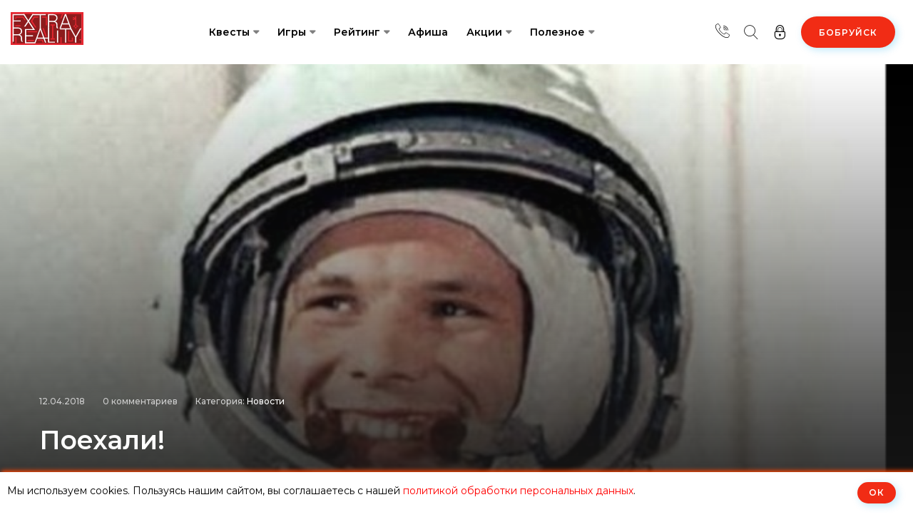

--- FILE ---
content_type: text/html; charset=UTF-8
request_url: https://bobruisk.extrareality.by/blog/cosmos-quests
body_size: 16505
content:
<!DOCTYPE html>
<html lang="ru" class="no-js">
<head>
        <!-- Yandex.Metrika counter -->
    <script type="text/javascript" >
        (function(m,e,t,r,i,k,a){m[i]=m[i]||function(){(m[i].a=m[i].a||[]).push(arguments)};
            m[i].l=1*new Date();k=e.createElement(t),a=e.getElementsByTagName(t)[0],k.async=1,k.src=r,a.parentNode.insertBefore(k,a)})
        (window, document, "script", "https://mc.yandex.ru/metrika/tag.js", "ym");

        ym(81013666, "init", {
            clickmap:true,
            trackLinks:true,
            accurateTrackBounce:true
        });
    </script>
    <noscript><div><img src="https://mc.yandex.ru/watch/81013666" style="position:absolute; left:-9999px;" alt="" /></div></noscript>
    <!-- /Yandex.Metrika counter -->

    <!-- Global site tag (gtag.js) - Google Analytics -->
    <script async src="https://www.googletagmanager.com/gtag/js?id=UA-121527487-1"></script>
    <script>
        window.dataLayer = window.dataLayer || [];
        function gtag(){dataLayer.push(arguments);}
        gtag('js', new Date());

        gtag('config', 'UA-121527487-1');
        gtag('config', 'AW-460531262');
    </script>

    <!-- Meta Pixel Code -->
    <script>
        !function(f,b,e,v,n,t,s)
        {if(f.fbq)return;n=f.fbq=function(){n.callMethod?
            n.callMethod.apply(n,arguments):n.queue.push(arguments)};
            if(!f._fbq)f._fbq=n;n.push=n;n.loaded=!0;n.version='2.0';
            n.queue=[];t=b.createElement(e);t.async=!0;
            t.src=v;s=b.getElementsByTagName(e)[0];
            s.parentNode.insertBefore(t,s)}(window, document,'script',
            'https://connect.facebook.net/en_US/fbevents.js');
        fbq('init', '2491272311045629');
        fbq('track', 'PageView');
    </script>
    <noscript><img height="1" width="1" style="display:none"
                   src="https://www.facebook.com/tr?id=2491272311045629&ev=PageView&noscript=1"
        /></noscript>
    <!-- End Meta Pixel Code -->
    
    <script type="text/javascript" >
        window.metaFbq = function (goal, params) {
            if (typeof fbq !== 'function') {
                return;
            }

            params = params || {};

            fbq('track', goal, params);
        };
    </script>

    <script type="text/javascript" >
        window.metrikaReachGoal = function (goal, params) {
            if (typeof ym !== 'function') {
                return;
            }

            params = params || {};

            ym(81013666, 'reachGoal', goal, params);
        };
    </script>
    <meta charset="UTF-8">
    <meta name="viewport" content="width=device-width, initial-scale=1.0, user-scalable=0, maximum-scale=1.0">
    <meta http-equiv="X-UA-Compatible" content="ie=edge">
    <meta name="csrf-token" content="N0CtrVfL2UBxpGOcqpbF8ogbWD1ZAL0en3OWHFRe">
    <title>Поехали!</title>
    <meta name="keywords" content="новости, квесты, квеструм, квест-комната, квест в реальности, живой квест"/>
    <meta name="description" content="Подборка тематических квестов в День космонавтики."/>
    
    <link rel="shortcut icon" href="/favicon.ico" type="image/x-icon">
<link rel="icon" type="image/svg+xml" href="/favicon.svg">
<link rel="apple-touch-icon" sizes="180x180" href="/apple-touch-icon.png">
<link rel="icon" type="image/png" sizes="32x32" href="/favicon-32x32.png">
<link rel="icon" type="image/png" sizes="16x16" href="/favicon-16x16.png">
<link rel="manifest" href="/site.webmanifest">
<link rel="mask-icon" href="/safari-pinned-tab.svg" color="#5bbad5">
<meta name="msapplication-TileColor" content="#da532c">
<meta name="theme-color" content="#000000">
        <link rel="canonical" href="https://bobruisk.extrareality.by/blog/cosmos-quests" />
                <meta property="og:title" content="Поехали!" />
<meta property="og:type" content="website" />
<meta property="og:url" content="https://bobruisk.extrareality.by/blog/cosmos-quests" />
<meta property="og:description" content="Подборка тематических квестов в День космонавтики." />
    <meta property="og:image" content="https://bobruisk.extrareality.by/img/post/5/2/4/0/5240.jpg" />
    <meta property="twitter:image" content="https://bobruisk.extrareality.by/img/post/5/2/4/0/5240.jpg" />
<meta property="og:locale" content="ru_RU" />

<meta property="twitter:card" content="summary" />
<meta property="twitter:description" content="Подборка тематических квестов в День космонавтики." />
<meta property="twitter:title" content="Поехали!" />
        
            <link rel="stylesheet" href="/css/build/common.css?id=88f2b91008b7a099fd2afdc9d412e9e5" media="screen">
            <style>
        .post-quest-buttons {
            display: flex;
            flex-wrap: wrap;
            justify-content: center;
        }
        .post-quest-buttons div {
            width: 50%;
        }
        @media only screen and (max-width: 600px) {
            .post-quest-buttons div {
                width: 100%;
            }
        }
    </style>

    <!-- Modernizr js -->
    <script src="/js/modernizr-custom.js"></script>
</head>
<body>
<header class="site-header header-style-one" id="cart-app">
    <div class="site-navigation">
    <div class="container-fluid">
        <div class="row">
            <div class="col-12">
                <div class="navbar navbar-expand-lg navigation-area">
                    <div class="site-logo-block">
                        <a class="navbar-brand site-logo" href="https://bobruisk.extrareality.by">
                            <img src="/images/logo/logo.svg" alt="Логотип Extrareality" width="102" height="46">
                        </a>
                    </div><!--~./ site-logo-block ~-->

                    <div class="mainmenu-area">
                        <nav class="menu">
                            <ul id="nav">
                                                                    <li class="dropdown-trigger"><a href="https://bobruisk.extrareality.by/quests">Квесты</a>
    <ul class="dropdown-content">
        <li><a href="https://bobruisk.extrareality.by/vse-kvestrumy"><span class="fa fa-key"></span> &nbsp;Квест-комнаты</a></li>
                    <li><a href="https://bobruisk.extrareality.by/performance"><span class="fa fa-key"></span> &nbsp;Перфомансы</a></li>
                
                    <li><a href="https://bobruisk.extrareality.by/map"><span class="icon-placeholder"></span> &nbsp;Карта квестов</a></li>
                                <li><a href="https://bobruisk.extrareality.by/novelties"><span class="icon-clock1"></span> &nbsp;Скоро откроются</a></li>
        <li><a href="https://bobruisk.extrareality.by/quests/search"><span class="icon-search3"></span> &nbsp;Подбор квеста</a></li>
    </ul>
</li>
<li class="dropdown-trigger"><a href="javascript:">Игры</a>
    <ul class="dropdown-content">
                                                                    </ul>
</li>
<li class="dropdown-trigger"><a href="https://bobruisk.extrareality.by/top100">Рейтинг</a>
    <ul class="dropdown-content">
        <li><a href="https://bobruisk.extrareality.by/top100">Народный рейтинг</a></li>
        
                
        <li><a href="https://bobruisk.extrareality.by/playertop100">Топ игроков</a></li>
    </ul>
</li>
    <li><a href="https://bobruisk.extrareality.by/afisha">Афиша</a></li>
<li class="dropdown-trigger">
    <a href="javascript:">Акции</a>
    <ul class="dropdown-content">
        <li><a href="https://bobruisk.extrareality.by/bonuses">Все акции и скидки</a></li>
        
                            </ul>
</li>
<li class="dropdown-trigger">
    <a href="javascript:">Полезное</a>
    <ul class="dropdown-content">
        <li><a href="https://bobruisk.extrareality.by/organizators">Организаторы</a></li>
        <li><a href="https://bobruisk.extrareality.by/blog">Блог</a></li>

                    <li class="dropdown-trigger">
                <a href="javascript:">Статьи о квестах</a>
                <ul class="dropdown-content">
                    <li><a href="https://bobruisk.extrareality.by/blog/chto-takoe-kvest">Что такое квесты в реальности?</a></li>
                    <!--what-is-quest-->
                    <li><a href="https://bobruisk.extrareality.by/blog/vidy-kvestov">Виды квестов</a></li>
                    <li><a href="https://bobruisk.extrareality.by/blog/performance-vs-akter">Что такое перфоманс?</a></li>
                    <li><a href="https://bobruisk.extrareality.by/blog/role-quest-for-parties">Что такое ролевой квест?</a></li>
                    <li><a href="https://bobruisk.extrareality.by/blog/choose-your-destiny">Как выбрать квест?</a></li>
                    <li><a href="https://bobruisk.extrareality.by/blog/tehnika-bezopasnosti-v-kvestah">Правила посещения квестов</a></li>
                </ul>
            </li>
            </ul>
</li>
                                                            </ul>
                        </nav><!--/.menu-->

                    </div><!--~./ mainmenu-wrap ~-->

                    <div class="header-navigation-right">
    

    
    
    <div class="header-lang-area">
        <a href="javascript:" title="Контакты">
            <span class="icon-call"></span>
        </a>
                    <div class="lang-list">
                                    <ul class="contacts-nav-ul">
                        <li>
                            <a href="tel:+375447803000">
                                <span class="icon-phone2"></span>&nbsp; <b>+375 (44) 780-30-00</b>
                            </a>
                            <small>Call-центр</small>
                        </li>
                        <li class="divider-li"><div class="mr-4"></div></li>
                        <li>
                            <small>Только мессенджеры</small>
                            <a href="javascript:" data-toggle="modal" data-target="#messengers_modal" title="Связаться через мессенджер">
                                <span class="icon-paperplane"></span>&nbsp; +375 (29) 980-91-90
                            </a>
                            <small><a href="https://t.me/ExtraRealityby" target="_blank" rel="nofollow noopener noreferer">Telegram</a>, <a href="https://wa.me/375299809190" target="_blank" rel="nofollow noopener noreferer">WhatsApp</a>, <a href="viber://chat/?number=%2B375299809190" target="_blank" rel="nofollow noopener noreferer">Viber</a></small>
                        </li>
                        <li class="divider-li"><div class="mr-4"></div></li>
                                                <li>
                            <small>Telegram</small>
                            <a href="https://t.me/ExtraRealityby" target="_blank" rel="nofollow noopener noreferrer">
                                <span class="icon-paperplane"></span>&nbsp; Пиши нам напрямую
                            </a>
                        </li>
                        <li>
                            <a href="https://t.me/ExtraRealityMinsk" target="_blank" rel="nofollow noopener noreferrer">
                                <span class="icon-paperplane"></span>&nbsp; Новостной канал
                            </a>
                        </li>
                        <li>
                            <a href="https://t.me/extrareality" target="_blank" rel="nofollow noopener noreferrer">
                                <span class="icon-paperplane"></span>&nbsp; Комьюнити (чат)
                            </a>
                        </li>
                        <li  class="divider-li"><div class="mr-4"></div></li>
                                                    <li><a href="mailto:info@extrareality.by"><span class="icon-email"></span>&nbsp; info@extrareality.by</a></li>
                                                                            <li>
                                <a href="https://www.instagram.com/extrareality.by/" target="_blank" rel="nofollow noopener noreferrer">
                                    <span class="icon-instagram"></span>&nbsp; Мы в Instagram
                                </a>
                            </li>
                                                <li>
                            <a href="https://www.tiktok.com/@extrareality.by" target="_blank" rel="nofollow noopener noreferrer">
                                <span class="icon-tumblr"></span>&nbsp; Наш TikTok
                            </a>
                        </li>
                                                    <li>
                                <a href="https://www.youtube.com/c/ExtraRealityTv/" target="_blank" rel="nofollow noopener noreferrer">
                                    <span class="icon-youtube"></span>&nbsp; Мы на YouTube
                                </a>
                            </li>
                                            </ul>
                            </div>
            </div>
    <div class="header-lang-area choose-location-mobile">
        <a href="javascript:" data-toggle="modal" data-target="#header_countries_model" title="Выбор города">
            <span class="icon-placeholder"></span>
        </a>
    </div>

    <div class="search-wrap">
        <div class="search-btn" data-toggle="modal" data-target="#header_search_model">
            <span class="icon icon-search32"></span>
            <!--<span class="text">Поиск</span>-->
        </div>
    </div><!--~./ search-wrap ~-->

    <div class="user-registration-area dropdown">
                    <a class="user-reg-btn" href="javascript:" data-toggle="modal" data-target="#reg_form_model" title="Вход в личный кабинет">
                <span class="icon icon-lock2 lock-to-unlock"></span>
                <span class="text">Войти</span>
            </a>
        
            </div>

    <div class="add-listing-area">
        <a class="btn btn-default" href="javascript:" data-toggle="modal" data-target="#header_countries_model" title="Выбор города">Бобруйск</a>
    </div>
</div><!--~./ header-navigation-right ~-->
                </div><!--~./ navigation-area ~-->
            </div>
        </div>
    </div>
</div><!--~./ site-navigation ~-->

<div class="mobile-menu">
    <a class="mobile-logo" href="https://bobruisk.extrareality.by">
        <img src="/images/logo/logo-square.svg" alt="Extrareality Logo" width="48" height="40">
    </a>
    <div class="header-navigation-right">
    

    
    
    <div class="header-lang-area">
        <a href="javascript:" title="Контакты">
            <span class="icon-call"></span>
        </a>
                    <div class="lang-list">
                                    <ul class="contacts-nav-ul">
                        <li>
                            <a href="tel:+375447803000">
                                <span class="icon-phone2"></span>&nbsp; <b>+375 (44) 780-30-00</b>
                            </a>
                            <small>Call-центр</small>
                        </li>
                        <li class="divider-li"><div class="mr-4"></div></li>
                        <li>
                            <small>Только мессенджеры</small>
                            <a href="javascript:" data-toggle="modal" data-target="#messengers_modal" title="Связаться через мессенджер">
                                <span class="icon-paperplane"></span>&nbsp; +375 (29) 980-91-90
                            </a>
                            <small><a href="https://t.me/ExtraRealityby" target="_blank" rel="nofollow noopener noreferer">Telegram</a>, <a href="https://wa.me/375299809190" target="_blank" rel="nofollow noopener noreferer">WhatsApp</a>, <a href="viber://chat/?number=%2B375299809190" target="_blank" rel="nofollow noopener noreferer">Viber</a></small>
                        </li>
                        <li class="divider-li"><div class="mr-4"></div></li>
                                                <li>
                            <small>Telegram</small>
                            <a href="https://t.me/ExtraRealityby" target="_blank" rel="nofollow noopener noreferrer">
                                <span class="icon-paperplane"></span>&nbsp; Пиши нам напрямую
                            </a>
                        </li>
                        <li>
                            <a href="https://t.me/ExtraRealityMinsk" target="_blank" rel="nofollow noopener noreferrer">
                                <span class="icon-paperplane"></span>&nbsp; Новостной канал
                            </a>
                        </li>
                        <li>
                            <a href="https://t.me/extrareality" target="_blank" rel="nofollow noopener noreferrer">
                                <span class="icon-paperplane"></span>&nbsp; Комьюнити (чат)
                            </a>
                        </li>
                        <li  class="divider-li"><div class="mr-4"></div></li>
                                                    <li><a href="mailto:info@extrareality.by"><span class="icon-email"></span>&nbsp; info@extrareality.by</a></li>
                                                                            <li>
                                <a href="https://www.instagram.com/extrareality.by/" target="_blank" rel="nofollow noopener noreferrer">
                                    <span class="icon-instagram"></span>&nbsp; Мы в Instagram
                                </a>
                            </li>
                                                <li>
                            <a href="https://www.tiktok.com/@extrareality.by" target="_blank" rel="nofollow noopener noreferrer">
                                <span class="icon-tumblr"></span>&nbsp; Наш TikTok
                            </a>
                        </li>
                                                    <li>
                                <a href="https://www.youtube.com/c/ExtraRealityTv/" target="_blank" rel="nofollow noopener noreferrer">
                                    <span class="icon-youtube"></span>&nbsp; Мы на YouTube
                                </a>
                            </li>
                                            </ul>
                            </div>
            </div>
    <div class="header-lang-area choose-location-mobile">
        <a href="javascript:" data-toggle="modal" data-target="#header_countries_model" title="Выбор города">
            <span class="icon-placeholder"></span>
        </a>
    </div>

    <div class="search-wrap">
        <div class="search-btn" data-toggle="modal" data-target="#header_search_model">
            <span class="icon icon-search32"></span>
            <!--<span class="text">Поиск</span>-->
        </div>
    </div><!--~./ search-wrap ~-->

    <div class="user-registration-area dropdown">
                    <a class="user-reg-btn" href="javascript:" data-toggle="modal" data-target="#reg_form_model" title="Вход в личный кабинет">
                <span class="icon icon-lock2 lock-to-unlock"></span>
                <span class="text">Войти</span>
            </a>
        
            </div>

    <div class="add-listing-area">
        <a class="btn btn-default" href="javascript:" data-toggle="modal" data-target="#header_countries_model" title="Выбор города">Бобруйск</a>
    </div>
</div><!--~./ header-navigation-right ~-->
</div><!--~~./ end mobile menu ~~-->
</header>
<!--~~~ Sticky Header ~~~-->
<div id="sticky-header">
    <header class="site-header header-style-one">
        <div class="site-navigation">
    <div class="container-fluid">
        <div class="row">
            <div class="col-12">
                <div class="navbar navbar-expand-lg navigation-area">
                    <div class="site-logo-block">
                        <a class="navbar-brand site-logo" href="https://bobruisk.extrareality.by">
                            <img src="/images/logo/logo.svg" alt="Логотип Extrareality" width="102" height="46">
                        </a>
                    </div><!--~./ site-logo-block ~-->

                    <div class="mainmenu-area">
                        <nav class="menu">
                            <ul id="nav">
                                                                    <li class="dropdown-trigger"><a href="https://bobruisk.extrareality.by/quests">Квесты</a>
    <ul class="dropdown-content">
        <li><a href="https://bobruisk.extrareality.by/vse-kvestrumy"><span class="fa fa-key"></span> &nbsp;Квест-комнаты</a></li>
                    <li><a href="https://bobruisk.extrareality.by/performance"><span class="fa fa-key"></span> &nbsp;Перфомансы</a></li>
                
                    <li><a href="https://bobruisk.extrareality.by/map"><span class="icon-placeholder"></span> &nbsp;Карта квестов</a></li>
                                <li><a href="https://bobruisk.extrareality.by/novelties"><span class="icon-clock1"></span> &nbsp;Скоро откроются</a></li>
        <li><a href="https://bobruisk.extrareality.by/quests/search"><span class="icon-search3"></span> &nbsp;Подбор квеста</a></li>
    </ul>
</li>
<li class="dropdown-trigger"><a href="javascript:">Игры</a>
    <ul class="dropdown-content">
                                                                    </ul>
</li>
<li class="dropdown-trigger"><a href="https://bobruisk.extrareality.by/top100">Рейтинг</a>
    <ul class="dropdown-content">
        <li><a href="https://bobruisk.extrareality.by/top100">Народный рейтинг</a></li>
        
                
        <li><a href="https://bobruisk.extrareality.by/playertop100">Топ игроков</a></li>
    </ul>
</li>
    <li><a href="https://bobruisk.extrareality.by/afisha">Афиша</a></li>
<li class="dropdown-trigger">
    <a href="javascript:">Акции</a>
    <ul class="dropdown-content">
        <li><a href="https://bobruisk.extrareality.by/bonuses">Все акции и скидки</a></li>
        
                            </ul>
</li>
<li class="dropdown-trigger">
    <a href="javascript:">Полезное</a>
    <ul class="dropdown-content">
        <li><a href="https://bobruisk.extrareality.by/organizators">Организаторы</a></li>
        <li><a href="https://bobruisk.extrareality.by/blog">Блог</a></li>

                    <li class="dropdown-trigger">
                <a href="javascript:">Статьи о квестах</a>
                <ul class="dropdown-content">
                    <li><a href="https://bobruisk.extrareality.by/blog/chto-takoe-kvest">Что такое квесты в реальности?</a></li>
                    <!--what-is-quest-->
                    <li><a href="https://bobruisk.extrareality.by/blog/vidy-kvestov">Виды квестов</a></li>
                    <li><a href="https://bobruisk.extrareality.by/blog/performance-vs-akter">Что такое перфоманс?</a></li>
                    <li><a href="https://bobruisk.extrareality.by/blog/role-quest-for-parties">Что такое ролевой квест?</a></li>
                    <li><a href="https://bobruisk.extrareality.by/blog/choose-your-destiny">Как выбрать квест?</a></li>
                    <li><a href="https://bobruisk.extrareality.by/blog/tehnika-bezopasnosti-v-kvestah">Правила посещения квестов</a></li>
                </ul>
            </li>
            </ul>
</li>
                                                            </ul>
                        </nav><!--/.menu-->

                    </div><!--~./ mainmenu-wrap ~-->

                    <div class="header-navigation-right">
    

    
    
    <div class="header-lang-area">
        <a href="javascript:" title="Контакты">
            <span class="icon-call"></span>
        </a>
                    <div class="lang-list">
                                    <ul class="contacts-nav-ul">
                        <li>
                            <a href="tel:+375447803000">
                                <span class="icon-phone2"></span>&nbsp; <b>+375 (44) 780-30-00</b>
                            </a>
                            <small>Call-центр</small>
                        </li>
                        <li class="divider-li"><div class="mr-4"></div></li>
                        <li>
                            <small>Только мессенджеры</small>
                            <a href="javascript:" data-toggle="modal" data-target="#messengers_modal" title="Связаться через мессенджер">
                                <span class="icon-paperplane"></span>&nbsp; +375 (29) 980-91-90
                            </a>
                            <small><a href="https://t.me/ExtraRealityby" target="_blank" rel="nofollow noopener noreferer">Telegram</a>, <a href="https://wa.me/375299809190" target="_blank" rel="nofollow noopener noreferer">WhatsApp</a>, <a href="viber://chat/?number=%2B375299809190" target="_blank" rel="nofollow noopener noreferer">Viber</a></small>
                        </li>
                        <li class="divider-li"><div class="mr-4"></div></li>
                                                <li>
                            <small>Telegram</small>
                            <a href="https://t.me/ExtraRealityby" target="_blank" rel="nofollow noopener noreferrer">
                                <span class="icon-paperplane"></span>&nbsp; Пиши нам напрямую
                            </a>
                        </li>
                        <li>
                            <a href="https://t.me/ExtraRealityMinsk" target="_blank" rel="nofollow noopener noreferrer">
                                <span class="icon-paperplane"></span>&nbsp; Новостной канал
                            </a>
                        </li>
                        <li>
                            <a href="https://t.me/extrareality" target="_blank" rel="nofollow noopener noreferrer">
                                <span class="icon-paperplane"></span>&nbsp; Комьюнити (чат)
                            </a>
                        </li>
                        <li  class="divider-li"><div class="mr-4"></div></li>
                                                    <li><a href="mailto:info@extrareality.by"><span class="icon-email"></span>&nbsp; info@extrareality.by</a></li>
                                                                            <li>
                                <a href="https://www.instagram.com/extrareality.by/" target="_blank" rel="nofollow noopener noreferrer">
                                    <span class="icon-instagram"></span>&nbsp; Мы в Instagram
                                </a>
                            </li>
                                                <li>
                            <a href="https://www.tiktok.com/@extrareality.by" target="_blank" rel="nofollow noopener noreferrer">
                                <span class="icon-tumblr"></span>&nbsp; Наш TikTok
                            </a>
                        </li>
                                                    <li>
                                <a href="https://www.youtube.com/c/ExtraRealityTv/" target="_blank" rel="nofollow noopener noreferrer">
                                    <span class="icon-youtube"></span>&nbsp; Мы на YouTube
                                </a>
                            </li>
                                            </ul>
                            </div>
            </div>
    <div class="header-lang-area choose-location-mobile">
        <a href="javascript:" data-toggle="modal" data-target="#header_countries_model" title="Выбор города">
            <span class="icon-placeholder"></span>
        </a>
    </div>

    <div class="search-wrap">
        <div class="search-btn" data-toggle="modal" data-target="#header_search_model">
            <span class="icon icon-search32"></span>
            <!--<span class="text">Поиск</span>-->
        </div>
    </div><!--~./ search-wrap ~-->

    <div class="user-registration-area dropdown">
                    <a class="user-reg-btn" href="javascript:" data-toggle="modal" data-target="#reg_form_model" title="Вход в личный кабинет">
                <span class="icon icon-lock2 lock-to-unlock"></span>
                <span class="text">Войти</span>
            </a>
        
            </div>

    <div class="add-listing-area">
        <a class="btn btn-default" href="javascript:" data-toggle="modal" data-target="#header_countries_model" title="Выбор города">Бобруйск</a>
    </div>
</div><!--~./ header-navigation-right ~-->
                </div><!--~./ navigation-area ~-->
            </div>
        </div>
    </div>
</div><!--~./ site-navigation ~-->

<div class="mobile-menu">
    <a class="mobile-logo" href="https://bobruisk.extrareality.by">
        <img src="/images/logo/logo-square.svg" alt="Extrareality Logo" width="48" height="40">
    </a>
    <div class="header-navigation-right">
    

    
    
    <div class="header-lang-area">
        <a href="javascript:" title="Контакты">
            <span class="icon-call"></span>
        </a>
                    <div class="lang-list">
                                    <ul class="contacts-nav-ul">
                        <li>
                            <a href="tel:+375447803000">
                                <span class="icon-phone2"></span>&nbsp; <b>+375 (44) 780-30-00</b>
                            </a>
                            <small>Call-центр</small>
                        </li>
                        <li class="divider-li"><div class="mr-4"></div></li>
                        <li>
                            <small>Только мессенджеры</small>
                            <a href="javascript:" data-toggle="modal" data-target="#messengers_modal" title="Связаться через мессенджер">
                                <span class="icon-paperplane"></span>&nbsp; +375 (29) 980-91-90
                            </a>
                            <small><a href="https://t.me/ExtraRealityby" target="_blank" rel="nofollow noopener noreferer">Telegram</a>, <a href="https://wa.me/375299809190" target="_blank" rel="nofollow noopener noreferer">WhatsApp</a>, <a href="viber://chat/?number=%2B375299809190" target="_blank" rel="nofollow noopener noreferer">Viber</a></small>
                        </li>
                        <li class="divider-li"><div class="mr-4"></div></li>
                                                <li>
                            <small>Telegram</small>
                            <a href="https://t.me/ExtraRealityby" target="_blank" rel="nofollow noopener noreferrer">
                                <span class="icon-paperplane"></span>&nbsp; Пиши нам напрямую
                            </a>
                        </li>
                        <li>
                            <a href="https://t.me/ExtraRealityMinsk" target="_blank" rel="nofollow noopener noreferrer">
                                <span class="icon-paperplane"></span>&nbsp; Новостной канал
                            </a>
                        </li>
                        <li>
                            <a href="https://t.me/extrareality" target="_blank" rel="nofollow noopener noreferrer">
                                <span class="icon-paperplane"></span>&nbsp; Комьюнити (чат)
                            </a>
                        </li>
                        <li  class="divider-li"><div class="mr-4"></div></li>
                                                    <li><a href="mailto:info@extrareality.by"><span class="icon-email"></span>&nbsp; info@extrareality.by</a></li>
                                                                            <li>
                                <a href="https://www.instagram.com/extrareality.by/" target="_blank" rel="nofollow noopener noreferrer">
                                    <span class="icon-instagram"></span>&nbsp; Мы в Instagram
                                </a>
                            </li>
                                                <li>
                            <a href="https://www.tiktok.com/@extrareality.by" target="_blank" rel="nofollow noopener noreferrer">
                                <span class="icon-tumblr"></span>&nbsp; Наш TikTok
                            </a>
                        </li>
                                                    <li>
                                <a href="https://www.youtube.com/c/ExtraRealityTv/" target="_blank" rel="nofollow noopener noreferrer">
                                    <span class="icon-youtube"></span>&nbsp; Мы на YouTube
                                </a>
                            </li>
                                            </ul>
                            </div>
            </div>
    <div class="header-lang-area choose-location-mobile">
        <a href="javascript:" data-toggle="modal" data-target="#header_countries_model" title="Выбор города">
            <span class="icon-placeholder"></span>
        </a>
    </div>

    <div class="search-wrap">
        <div class="search-btn" data-toggle="modal" data-target="#header_search_model">
            <span class="icon icon-search32"></span>
            <!--<span class="text">Поиск</span>-->
        </div>
    </div><!--~./ search-wrap ~-->

    <div class="user-registration-area dropdown">
                    <a class="user-reg-btn" href="javascript:" data-toggle="modal" data-target="#reg_form_model" title="Вход в личный кабинет">
                <span class="icon icon-lock2 lock-to-unlock"></span>
                <span class="text">Войти</span>
            </a>
        
            </div>

    <div class="add-listing-area">
        <a class="btn btn-default" href="javascript:" data-toggle="modal" data-target="#header_countries_model" title="Выбор города">Бобруйск</a>
    </div>
</div><!--~./ header-navigation-right ~-->
</div><!--~~./ end mobile menu ~~-->
    </header>
</div><!--~./End site header ~-->

    <div class="site-content">
        <div class="single-post-thumbnail-area">
                            <div class="post-thumb bg-image bg-overlay" style="background-image:url(/img/post/5/2/4/0/5240.jpg);"></div>
            
            <div class="post-header single-post-header">
                <div class="container">
                    <div class="row">
                        <div class="col-lg-9">
                            <div class="content-entry-wrap">
                                <div class="entry-meta-content">
                                    <div class="entry-date">
                                        <span>12.04.2018</span>
                                    </div><!--./ entry-date -->
                                                                        <div class="entry-comment">
                                        <span>0 комментариев</span>
                                    </div><!--./ entry-comment -->
                                                                            <div class="entry-comment">
                                            Категория:
                                            <a href="https://bobruisk.extrareality.by/articles/novosti">
                                                Новости
                                            </a>
                                        </div><!--./ entry-comment -->
                                                                    </div><!--./ entry-meta-content -->

                                <h1 class="entry-title">Поехали!</h1><!--./ entry-title -->
                            </div><!--./ content-entry-wrap -->
                        </div>
                    </div>
                </div>
            </div>
        </div>

        <!--~~~~~ Start Main Wrapper ~~~~~-->
        <div class="main-wrapper ptb-100">
            <div class="container">
                <div class="row">
                    <div class="col-lg-8">
                        <!--~~~~~ Start Site Main ~~~~~-->
                        <main class="site-main">
                            <div class="post single-post">
                                <div class="breadcrumbs mb-20" itemscope itemtype="https://schema.org/BreadcrumbList">
                                    <a href="https://bobruisk.extrareality.by" itemprop="itemListElement" itemscope
                                       itemtype="https://schema.org/ListItem">
                                        <span itemprop="name">Главная</span>
                                        <meta itemprop="item" content="https://bobruisk.extrareality.by"/>
                                        <meta itemprop="position" content="1" />
                                    </a> /
                                    <a href="https://bobruisk.extrareality.by/blog" itemprop="itemListElement" itemscope
                                       itemtype="https://schema.org/ListItem">
                                        <span itemprop="name">Блог</span>
                                        <meta itemprop="item" content="https://bobruisk.extrareality.by/blog"/>
                                        <meta itemprop="position" content="2" />
                                    </a> /
                                    <a href="https://bobruisk.extrareality.by/articles/novosti" itemprop="itemListElement" itemscope
                                       itemtype="https://schema.org/ListItem">
                                        <span itemprop="name">Новости</span>
                                        <meta itemprop="item" content="https://bobruisk.extrareality.by/articles/novosti"/>
                                        <meta itemprop="position" content="3" />
                                    </a> /
                                    <span itemprop="itemListElement" itemscope itemtype="https://schema.org/ListItem">
                                        <span itemprop="name">
                                            Поехали!
                                        </span>
                                        <meta itemprop="position" content="4" />
                                    </span>
                                </div>
                                

                                
                                <div class="entry-content">
                                    <p>12 апреля 1961 года, на борту космического корабля &laquo;Восток&raquo;, молодой и еще никому не известный Юрий Гагарин, стал первым человеком, совершившим полет в космическое пространство. Каждый житель СССР чувствовал свое участие в этом великом событии и всей душой переживал за бравого советского космонавта. Это был исторический момент, разделивший все знания о космосе на &laquo;до&raquo; и &laquo;после&raquo;.</p>

<p>Ни для кого не секрет, что тема вселенной и космоса завораживала людей на протяжении многих тысяч лет. Возможно, споры великих философов на тему &quot;круглая&nbsp;или плоская&quot; были бы бессмысленны, получив много лет назад возможность увидеть все своими глазами.</p>

<p>Однако, тема космоса остается притягательной для всех и по сей день. Доказано, что галактик во вселенной немыслимое множество, что дает возможность людям из разных сфер пускать в ход свою необузданную фантазию и выдумывать не только необычные расы, но даже самые невиданные планеты.</p>

<p>Квест-организаторы тоже не остались в стороне и свою фантазию применили в совершенно космические квест-комнаты.</p>

<p>Пожалуй, один из самых известных квестов на данную тематику &ndash; это квест &laquo;<a href="/quest/2407"><strong>Затерянные в космосе</strong></a>&raquo;</p>

<p><a class="fancybox-media" data-fancybox="gallery" href="https://extrareality.ru/assets/img/blog_pics/2018/04/290/inner/2407_5.jpg" rel="portfolio"><img alt="" class="pull-left" src="/assets/img/blog_pics/2018/04/290/inner/th/2407_5.jpg" /></a></p>

<p><em>Анабиоз &ndash; это обычное состояние, в котором вы путешествуете на небольшом корабле между планетами. И все шло спокойно, не предвещая никакой беды. Однако, почему-то на середине пути, где-то в далеком космосе, вы открываете глаза и понимаете, что вокруг на борту творится что-то странное.</em></p>

<p>В вашем распоряжении всего час на то, чтобы понять, что же случилось с капитаном корабля и вывести корабль на верный путь. За это время, вам придется разгадать большое количество загадок и проявить себя как настоящая команда. Ведь, если вы не справитесь, то шансов на спасение просто нет&hellip;<br />
<a href="/quest/2407">ЗАБРОНИРОВАТЬ </a>игру.</p>

<p>Если говорить об инопланетных расах, то сразу же вспоминается квест &laquo;<strong><a href="/quest/2385">Чужой</a></strong>&raquo;. Несмотря на то, что фильм Ридли Скотта считается ужастиком, сам квест в жанр хорроров вряд ли претендует. Вас ждет несколько бодрящих моментов, но в целом сам квест по праву относится к классике.</p>

<p><a class="fancybox-media" data-fancybox="gallery" href="https://extrareality.ru/assets/img/blog_pics/2018/04/290/inner/830_1.jpg" rel="portfolio"><img alt="" class="pull-left" src="/assets/img/blog_pics/2018/04/290/inner/th/830_1.jpg" /></a></p>

<p><em>По сюжету, вы попадаете на борт корабля и у вас есть специальная миссия. Ведь, главный ваш груз &ndash; это неизвестный биологический материал. И все было бы хорошо, если бы этим материалом не были Чужие. У вас всего час, чтобы избавиться от ксеноморфов и не допустить аварии на корабле. Будьте готовы к тому, что в игра вам предстоит побегать по разным отсекам коробля и параллельно уничтожать ваших главных врагов &ndash; Чужих.</em></p>

<p>Еще один квест по мотивам космического фильма &ndash; это&nbsp;&quot;<a href="/quest/769"><strong>Пятый элемент</strong></a>&quot;.</p>

<p><a class="fancybox-media" data-fancybox="gallery" href="https://extrareality.ru/assets/img/blog_pics/2018/04/290/inner/769_1.jpg" rel="portfolio"><img alt="" class="pull-left" src="/assets/img/blog_pics/2018/04/290/inner/th/769_1.jpg" /></a></p>

<p><em>Однако, на этот раз в опасности находится наша любимая планета &ndash; Земля. Вода, огонь, воздух и земля &ndash; те самые знаменитые стихии, которые объединяются в особый барьер от темных сил. Однако, без загадочного пятого элемента все попытки объединить стихии канут в лету. Что же это за 5ый элемент? Где его взять и как использовать? Об этом вы узнаете, разгадав все головоломки и проникнув к священному месту всех стихий. И все бы ничего, но&hellip;. У вас есть всего час!</em></p>

<p>Что такое <a href="/quest/1023"><strong>Гравитация</strong></a>? Кто-то скажет, что это всемирное тяготение, кто-то, что это фильм Альфонсо Куарона&hellip;. А мы уверенно можем сказать, что это один из необычных квестов в Минске.</p>

<p><a class="fancybox-media" data-fancybox="gallery" href="https://extrareality.ru/assets/img/blog_pics/2018/04/290/inner/1023_3.jpg" rel="portfolio"><img alt="" class="pull-left" src="/assets/img/blog_pics/2018/04/290/inner/th/1023_3.jpg" /></a></p>

<p>Особенность его не в сюжете или загадках, а в пространстве вокруг. Почему диван на потолке? Все очень просто. <em>Из научной лаборатории был выкраден метеорит &laquo;Генезис&raquo;, который при очень неграмотном использовании, способен перевернуть мир с ног на голову, наслав на наш мир ряд страшнейших катастроф. Ваша команда просто обязана успеть за час не только побороться с законами физики, но и проявить смекалку в том, как же вернуть в родные стены лаборатории тот самый обломок. И, вероятно, только вы способны на столь героический шаг.</em></p>

<p>Но не только квест комнаты были охвачены идеей космических путешествий. Альтернативный вид отдыха в квестовой форме - это живые квесты.</p>

<p><a class="fancybox-media" data-fancybox="gallery" href="https://extrareality.ru/assets/img/blog_pics/2018/04/290/inner/2177_1.jpg" rel="portfolio"><img alt="" class="pull-left" src="/assets/img/blog_pics/2018/04/290/inner/th/2177_1.jpg" /></a></p>

<p>И сегодня для всех желающих предлагается несколько сценариев на межгалактическую тему: <em>&laquo;</em><a href="/quest/57">Земля 2114</a><em>&raquo;</em>, <em>&laquo;</em><a href="/quest/2390">Судьба Галактики</a><em>&raquo;</em>, <em>&laquo;</em><a href="/quest/2389">Космическая ловушка</a><em>&raquo;</em> и <em>&laquo;</em><a href="/quest/163">Неизвестная планета</a><em>&raquo;</em>. Что же ждёт вашу компанию? У каждого человека будет своя личная роль и миссия в судьбе вселенной, для достижения которой вам необходимо будет проявить не только смекалку, но и мастерство коммуникации, а иногда и довериться интуиции. Неожиданность в повороте сюжета сценария, непредсказуемая реакция друзей и самые нестандартные решения - это малая часть того, что вас ожидает в живых квестах!</p>


                                    
                                    
                                    
                                                                    </div><!--entry content-->
                                

                                
                            </div>

                                                            <div class="add-banner text-center p-1 bg-gray">
        <a href="https://pubquiz.games?utm_source=extrareality&utm_medium=banner&utm_campaign=blogpost" target="_blank">
            <img src="/images/banners/pubquiz-games.jpg" alt="Портал о квизах">
        </a>
    </div>
                            
                                                            <!--~~~~~ Start Comments Area ~~~~~-->
                                <div class="comments-area pt-60" id="comments">
                                    <div class="comment-respond listing-leave-review" id="respond">
                                        <div class="title-icon">
                                            <h3 class="title"><span class="icon-comment"></span>Оставить комментарий</h3>
                                            <p id="comment-reply-to-user" style="display: none">
                                                в ответ пользователю <b id="comment-user-name"></b>
                                                <span id="comment-cancel-reply"
                                                      style="color: red; cursor: pointer"
                                                      title="Отменить"
                                                >&nbsp; <small>отмена</small></span>
                                            </p>
                                        </div><!--~./ title-icon ~-->
                                                                                <form name="commentForm" class="anyForm" id='comment_form' method="post"
                                              onsubmit="return false"
                                              action='https://bobruisk.extrareality.by/blog/postcomment/cosmos-quests'
                                        >
                                            <div class="row">
                                                <div class="col-12">
                                                    <p>
                                                                                                                    <textarea name='message' id='message' class="form-controllar" disabled aria-required="true" rows="8" cols="45" placeholder="Чтобы оставить комментарий, необходимо войти на сайт"></textarea>
                                                                                                                                                                    </p>
                                                </div>
                                                <div class="col-lg-12">
                                                    <p class="input-check">
                                                        <input type='checkbox' id="agree">
                                                        <label for="agree">Я принимаю <a href="https://bobruisk.extrareality.by/blog/review-rules" target="_blank">Условия публикации комментариев</a> и <a href="https://bobruisk.extrareality.by/blog/privacy-policy">Политику обработки персональных данных</a></label>
                                                    </p>
                                                </div>
                                                <div class="col-md-12">
                                                    <p class="form-submit">
                                                        <input type="hidden" id="parent_id" name="parent_id">
                                                        <input type="hidden" name="_token" value="N0CtrVfL2UBxpGOcqpbF8ogbWD1ZAL0en3OWHFRe" autocomplete="off">                                                                                                                    <a type="button" id="submit-comment-btn" class="btn btn-default disabled" href="javascript:">Отправить</a>
                                                                                                                                                                    </p>
                                                </div>
                                            </div>
                                        </form>
                                    </div><!-- #respond -->
                                </div> <!--~./ end comments area ~-->

                                                            
                                                    </main>
                        <!--~./ end site main ~-->
                    </div>

                    <!--~~~~~ Start sidebar ~~~~~-->
                    <div class="col-lg-4">
                        <div class="sidebar sidebar-one">
                            
                            <aside class="widget bt-socail-widget">
        <h4 class="widget-title"><span class="icon-user-11"></span>Мы в соцсетях!</h4>
        <div class="widget-content">

            <div class="bt-socail-profile">
                <a class="bt-instagram-icon icon" href="https://www.instagram.com/extrareality.by/" target="_blank">
                    <span class="social-icon">
                        <i class="fa fa-instagram"></i>
                    </span>
                    <span class="bt-media-type">Instagram</span>
                </a>
            </div><!--~./ bt-socail-profile ~-->

            <div class="bt-socail-profile">
                <a class="bt-youtube-icon icon" href="https://www.youtube.com/c/ExtraRealityTv/" target="_blank">
                    <span class="social-icon">
                        <i class="fa fa-youtube"></i>
                    </span>
                    <span class="bt-media-type">YouTube</span>
                </a>
            </div><!--~./ bt-socail-profile ~-->

            <div class="bt-socail-profile">
                <a class="bt-vk-icon icon" href="https://vk.com/extrareality" target="_blank">
                    <span class="social-icon">
                        <i class="fa fa-vk"></i>
                    </span>
                    <span class="bt-media-type">Vk</span>
                </a>
            </div><!--~./ bt-socail-profile ~-->

            <div class="bt-socail-profile">
                <a class="bt-facebook-icon icon" href="https://www.facebook.com/extrareality.by" target="_blank">
                    <span class="social-icon">
                        <i class="fa fa-facebook"></i>
                    </span>
                    <span class="bt-media-type">Facebook</span>
                </a>
            </div><!--~./ bt-socail-profile ~-->
        </div>
    </aside>

                            <aside class="widget bt-instafeed-widget">
        <div>
            <a href="https://gumshoe.games?utm_source=extrareality&utm_medium=banner&utm_campaign=sidebar" target="_blank">
                <img src="/images/banners/gumshoe-games.jpg" alt="Онлайн квесты и детективные игры">
            </a>
        </div>
    </aside>
                            <aside class="widget popular-posts-widget">
        <h4 class="widget-title"><span class="icon-list1"></span>Популярное в блоге</h4>
        <div class="widget-content">
                                        <article class="post side-post">
                    <div class="thumb-wrap">
                        <a href="https://bobruisk.extrareality.by/blog/interview-admin">
                            <img src="/img/post/3/5/4/9/6/5-35496.webp" alt="Интервью с администратором квестов Кракова (Польша)">
                        </a>
                        <span class="count">1</span>
                    </div><!--./ thumb-wrap -->
                    <div class="content-entry-wrap">
                        <h3 class="entry-title">
                            <a href="https://bobruisk.extrareality.by/blog/interview-admin">Интервью с администратором квестов Кракова (Польша)</a>
                        </h3><!--./ entry-title -->
                        <div class="entry-meta-content">
                            <div class="entry-date">
                                <span>04.06.2024</span>
                            </div><!--./ entry-date -->
                        </div><!--./ entry-meta-content -->
                    </div>
                </article><!--./ end post -->
                                            <article class="post side-post">
                    <div class="thumb-wrap">
                        <a href="https://bobruisk.extrareality.by/blog/user-agreement">
                            <img src="/img/post/3/6/7/8/2/5-36782.webp" alt="Пользовательское соглашение">
                        </a>
                        <span class="count">2</span>
                    </div><!--./ thumb-wrap -->
                    <div class="content-entry-wrap">
                        <h3 class="entry-title">
                            <a href="https://bobruisk.extrareality.by/blog/user-agreement">Пользовательское соглашение</a>
                        </h3><!--./ entry-title -->
                        <div class="entry-meta-content">
                            <div class="entry-date">
                                <span>03.06.2024</span>
                            </div><!--./ entry-date -->
                        </div><!--./ entry-meta-content -->
                    </div>
                </article><!--./ end post -->
                                            <article class="post side-post">
                    <div class="thumb-wrap">
                        <a href="https://bobruisk.extrareality.by/blog/cookie-policy">
                            <img src="/img/post/3/6/7/8/3/5-36783.webp" alt="Политика в отношении обработки файлов cookie">
                        </a>
                        <span class="count">3</span>
                    </div><!--./ thumb-wrap -->
                    <div class="content-entry-wrap">
                        <h3 class="entry-title">
                            <a href="https://bobruisk.extrareality.by/blog/cookie-policy">Политика в отношении обработки файлов cookie</a>
                        </h3><!--./ entry-title -->
                        <div class="entry-meta-content">
                            <div class="entry-date">
                                <span>03.06.2024</span>
                            </div><!--./ entry-date -->
                        </div><!--./ entry-meta-content -->
                    </div>
                </article><!--./ end post -->
                                            <article class="post side-post">
                    <div class="thumb-wrap">
                        <a href="https://bobruisk.extrareality.by/blog/podcast-26">
                            <img src="/img/post/3/4/1/9/8/5-34198.webp" alt="ExtraTalks #26 – Любовь и ненависть в квестах. Как понять, что ваш квест ок? В гостях poldenb_quest">
                        </a>
                        <span class="count">4</span>
                    </div><!--./ thumb-wrap -->
                    <div class="content-entry-wrap">
                        <h3 class="entry-title">
                            <a href="https://bobruisk.extrareality.by/blog/podcast-26">ExtraTalks #26 – Любовь и ненависть в квестах. Как понять, что ваш квест ок? В гостях poldenb_quest</a>
                        </h3><!--./ entry-title -->
                        <div class="entry-meta-content">
                            <div class="entry-date">
                                <span>08.04.2024</span>
                            </div><!--./ entry-date -->
                        </div><!--./ entry-meta-content -->
                    </div>
                </article><!--./ end post -->
                                            <article class="post side-post">
                    <div class="thumb-wrap">
                        <a href="https://bobruisk.extrareality.by/blog/podcast-25">
                            <img src="/img/post/3/3/9/0/9/5-33909.webp" alt="ExtraTalks #25 – Как это быть новым организатором квестов на рынке? Критерии успешности квеста.">
                        </a>
                        <span class="count">5</span>
                    </div><!--./ thumb-wrap -->
                    <div class="content-entry-wrap">
                        <h3 class="entry-title">
                            <a href="https://bobruisk.extrareality.by/blog/podcast-25">ExtraTalks #25 – Как это быть новым организатором квестов на рынке? Критерии успешности квеста.</a>
                        </h3><!--./ entry-title -->
                        <div class="entry-meta-content">
                            <div class="entry-date">
                                <span>29.03.2024</span>
                            </div><!--./ entry-date -->
                        </div><!--./ entry-meta-content -->
                    </div>
                </article><!--./ end post -->
                                    </div>
    </aside>
                            <!--<aside class="widget bt-instafeed-widget">
    <h4 class="widget-title"><span class="icon-review"></span>Instagram Gallery</h4>
    <div class="widget-content">
        <ul id="instafeed">
            <li class="feed-item">
                <a href="#">
                    <img src="http://via.placeholder.com/97x97" alt="img">
                </a>
            </li>
            <li class="feed-item">
                <a href="#">
                    <img src="http://via.placeholder.com/97x97" alt="img">
                </a>
            </li>
            <li class="feed-item">
                <a href="#">
                    <img src="http://via.placeholder.com/97x97" alt="img">
                </a>
            </li>
            <li class="feed-item">
                <a href="#">
                    <img src="http://via.placeholder.com/97x97" alt="img">
                </a>
            </li>
            <li class="feed-item">
                <a href="#">
                    <img src="http://via.placeholder.com/97x97" alt="img">
                </a>
            </li>
            <li class="feed-item">
                <a href="#">
                    <img src="http://via.placeholder.com/97x97" alt="img">
                </a>
            </li>
            <li class="feed-item">
                <a href="#">
                    <img src="http://via.placeholder.com/97x97" alt="img">
                </a>
            </li>
            <li class="feed-item">
                <a href="#">
                    <img src="http://via.placeholder.com/97x97" alt="img">
                </a>
            </li>
            <li class="feed-item">
                <a href="#">
                    <img src="http://via.placeholder.com/97x97" alt="img">
                </a>
            </li>
        </ul>
    </div>
</aside>-->

                        </div>
                    </div><!--~./ end sidebar ~-->
                </div>
            </div>
        </div><!--~./ end main wrapper ~-->
    </div>

<footer class="site-footer footer-default-style footer-style-two bg-image bg-overlay" style="background-image:url('/images/pagebg/footer.webp')">
    <div class="footer-widget-area ptb-100">
    <div class="container">
        <div class="row">
            <!--~~~~~ Start Widget About Footer ~~~~~-->
            <div class="col-lg-3">
                <aside class="widget bt-about-footer-widget">
                    <div class="widget-content">
                        <div class="about-logo">
                            <a href="javascript:"><img src="/images/logo/logo.svg" alt="Логотип Extrareality" width="102" height="46"></a>
                        </div>
                        <p>Extrareality - портал о квестах и квизах, другая реальность рядом с вами! Мы поможем вам выбрать наиболее подходящий именно вам вариант интеллектуального досуга ;)</p>
                                                                                    <ul class="social-share">
                                    <li><a class="vk" href="https://vk.com/extrareality" target="_blank" title="Extrareality Вк"><i class="fa fa-vk"></i></a></li>
                                                                            <li><a class="facebook" href="https://www.facebook.com/extrareality.by" target="_blank" title="Extrareality Facebook page"><i class="fa fa-facebook"></i></a></li>
                                        <li><a class="instagram" href="https://www.instagram.com/extrareality.by/" target="_blank" title="Extrareality Instagram"><i class="fa fa-instagram"></i></a></li>
                                                                        <li><a class="youtube" href="https://www.youtube.com/c/ExtraRealityTv/" target="_blank" title="Extrareality Youtube"><i class="fa fa-youtube"></i></a></li>
                                </ul>
                                                                        </div>
                </aside>
            </div><!--~./ end about footer widget ~-->

            <!--~~~~~ Start Widget List ~~~~~-->
            <div class="col-lg-3">
                <aside class="widget widget-list style-two">
                    <div class="widget-title">Популярное</div>
                    <div class="widget-content">
                        <ul>
                                                                                                                    <li><a href="https://bobruisk.extrareality.by/tag/%D1%81%D1%82%D1%80%D0%B0%D1%88%D0%BD%D1%8B%D0%B5" title="Страшные (хоррор) квесты Бобруйск">страшные</a></li>
                                                            <li><a href="https://bobruisk.extrareality.by/tag/%D1%81%20%D0%B0%D0%BA%D1%82%D0%B5%D1%80%D0%BE%D0%BC" title="Квесты с актером Бобруйск">с актером</a></li>
                                                            <li><a href="https://bobruisk.extrareality.by/tag/%D0%B4%D0%B5%D1%82%D1%81%D0%BA%D0%B8%D0%B5" title="Детские квесты Бобруйск">детские</a></li>
                                                            <li><a href="https://bobruisk.extrareality.by/tag/%D0%BF%D0%BE%D0%B4%D1%80%D0%BE%D1%81%D1%82%D0%BA%D0%B0%D0%BC" title="Квесты для подростков Бобруйск">подросткам</a></li>
                                                            <li><a href="https://bobruisk.extrareality.by/tag/%D0%BA%D1%80%D0%B0%D1%81%D0%B8%D0%B2%D1%8B%D0%B5" title="Красивые квесты Бобруйск">красивые</a></li>
                                                            <li><a href="https://bobruisk.extrareality.by/tag/%D1%81%D0%BB%D0%BE%D0%B6%D0%BD%D1%8B%D0%B5" title="Сложные квесты Бобруйск">сложные</a></li>
                                                        <li><a href="https://bobruisk.extrareality.by/categories" title="Все категории квестов в Бобруйске">Все категории</a></li>
                        </ul>
                    </div>
                </aside>
            </div><!--~./ end widget list ~-->

            <!--~~~~~ Start Widget List ~~~~~-->
            <div class="col-lg-3">
                <aside class="widget widget-list">
                    <div class="widget-title">Полезное</div>
                    <div class="widget-content">
                        <ul>
                                                            <li><a href="https://bobruisk.extrareality.by/aboutus">Подробнее о нас</a></li>
                                                        <li><a href="https://bobruisk.extrareality.by/blog/partnership">Владельцам квестов</a></li>
                            <li><a href="https://bobruisk.extrareality.by/blog/about-shop">Оплата и доставка</a></li>
                            
                            <li><a href="https://bobruisk.extrareality.by/articles/docs">Документы сайта</a></li>
                        </ul>
                    </div>
                </aside>
            </div><!--~./ end widget list ~-->

            <!--~~~~~ Start Subscribe Widget~~~~~-->
            <div class="col-lg-3">
                <aside class="widget tb-subscribe-widget">
                    <div class="widget-title">Подпишитесь на нас!</div>
                    <div class="widget-content">
                        <div class="subscribe-box">
                            <p>Мы не заваливаем спамом! Мы редко, но метко шлём крутые акции и предложения в вашем городе.</p>
                            <div class="subscribe-form">
                                <!-- Subscribe form -->
                                <form class="dv-form" id="mc-form" method="post" action="https://bobruisk.extrareality.by/email-subscribe">
                                    <div class="form-group">
                                        <input id="mc-email" name="email" placeholder="Введите ваш email" type="email">
                                        <input type="hidden" name="_token" value="N0CtrVfL2UBxpGOcqpbF8ogbWD1ZAL0en3OWHFRe" autocomplete="off">
                                        <button class="btn btn-default" name="Subscribe" id="subscribe-btn" type="submit">
                                            Подписаться
                                        </button>
                                    </div>
                                </form>
                            </div>
                        </div>
                    </div>
                </aside>
            </div><!--~./ end subscribe widget ~-->
        </div>
    </div>
</div>
<!--~./ end footer widgets area ~-->
    <div class="footer-bottom-area">
    <div class="container">
        <div class="row">
                            <div class="col-lg-12 col-md-12">
                    <div class="copyright-text text-center mb-10">
                        <p>ИП Семёнов Артур Валерьевич, УНП 192304226, Свидетельство о регистрации выдано 14.07.2014 Мингорисполкомом | Юр.адрес: Беларусь, г. Минск, ул. А. Гаруна, 24-67 | В торговом реестре зарегистрирован 26.01.2017 за номером 365820 | Режим работы: ежедневно с 10:00 до 19:00 (приём заказов онлайн - круглосуточно)</p>
                    </div>
                </div>

                <div class="col-md-12">
                    <div class="text-center">
                        <div class="payment-black">
                            <picture>
                                <source srcset="/images/sitepics/payment.webp" type="image/webp">
                                <source srcset="/images/sitepics/payment.png" type="image/png">
                                <img src="/images/sitepics/payment.png" alt="Способы оплаты" width="730" height="26">
                            </picture>
                        </div>
                        <div class="payment-white">
                            <picture>
                                <source srcset="/images/sitepics/payment-wh.webp" type="image/webp">
                                <source srcset="/images/sitepics/payment-wh.png" type="image/png">
                                <img src="/images/sitepics/payment-wh.png" alt="Способы оплаты" width="895" height="26">
                            </picture>
                        </div>
                    </div>
                </div>
                    </div>
    </div>
</div>
</footer>

<div id="header_search_model" class="header-search-model modal fade" tabindex="-1" role="dialog">
    <div class="modal-dialog header-search-area" role="document">
        <div class="header-search-area-inner">
            <div class="modal-header">
                <button type="button" class="close btn-close" data-dismiss="modal" aria-label="Close">
                    <img src="/images/icon/close.png" alt="close">
                </button>
            </div>
            <div class="search-form modal-content">
                <form action="#" onsubmit="return false">
                    <input type="search" class="search-all" placeholder="Квест, организатор, тег" />
                    
                </form>
                <div class="search-by-cat">
                    <a href="https://bobruisk.extrareality.by/quests/search" class="single-cat hotel">
                        <div class="icon">
                            <span class="icon-search3"></span>
                        </div>
                        <div class="text">
                            Расширенный поиск
                        </div>
                    </a><!--~./ single-cat ~-->
                    <a href="https://bobruisk.extrareality.by/tag/%D0%B4%D0%B5%D1%82%D1%81%D0%BA%D0%B8%D0%B5" class="single-cat restaurant">
                        <div class="icon">
                            <span class="icon-boy"></span>
                        </div>
                        <div class="text">
                            Детские квесты
                        </div>
                    </a><!--~./ single-cat ~-->
                                                            <a href="https://bobruisk.extrareality.by/tag/%D1%81%D1%82%D1%80%D0%B0%D1%88%D0%BD%D1%8B%D0%B5" class="single-cat automotive">
                        <div class="icon">
                            <span class="icon-game-developing"></span>
                        </div>
                        <div class="text">
                            Страшные квесты
                        </div>
                    </a><!--~./ single-cat ~-->
                    <a href="https://bobruisk.extrareality.by/tag/%D1%81%20%D0%B0%D0%BA%D1%82%D1%91%D1%80%D0%BE%D0%BC" class="single-cat hotel">
                        <div class="icon">
                            <span class="icon-clown1"></span>
                        </div>
                        <div class="text">
                            Квесты с актёром
                        </div>
                    </a><!--~./ single-cat ~-->
                </div>
            </div><!--~./ search-form ~-->
        </div>
    </div>
</div><!--~./ end header search model ~-->

<div id="header_countries_model" class="header-search-model modal fade" tabindex="-1" role="dialog">
    <div class="modal-dialog header-search-area" role="document">
        <div class="header-search-area-inner">
            <div class="modal-header">
                <button type="button" class="close btn-close" data-dismiss="modal" aria-label="Close">
                    <img src="/images/icon/close.png" alt="close">
                </button>
            </div>
            <div class="search-form modal-content">
                <form action="#">
                    <input type="search" id="search-cities-input" placeholder="Начните вводить город">
                    
                </form>
                <div class="search-by-cat" id="choose-city-list">
                                            <a href="https://extrareality.by/" class="single-cat">Минск</a>
                                            <a href="https://brest.extrareality.by/" class="single-cat">Брест</a>
                                            <a href="https://vitebsk.extrareality.by/" class="single-cat">Витебск</a>
                                            <a href="https://gomel.extrareality.by/" class="single-cat">Гомель</a>
                                            <a href="https://grodno.extrareality.by/" class="single-cat">Гродно</a>
                                            <a href="https://mogilev.extrareality.by/" class="single-cat">Могилев</a>
                                            <a href="https://molodechno.extrareality.by/" class="single-cat">Молодечно</a>
                                            <a href="https://bobruisk.extrareality.by/" class="single-cat">Бобруйск</a>
                                            <a href="https://baranovichi.extrareality.by/" class="single-cat">Барановичи</a>
                                        <a href="https://bobruisk.extrareality.by/cities" class="single-cat">Все города</a>

                                    </div>
                <div class="search-by-cat" id="search-cities-list" style="display: none"></div>
            </div><!--~./ search-form ~-->
        </div>
    </div>
</div><!--~./ end header countries model ~-->

<div id="reg_form_model" class="user-reg-form-area modal fade" tabindex="-1" role="dialog">
    <div class="modal-dialog register-modal-area" role="document">
        <div class="register-modal-area-outer-inner">
            <div class="modal-header">
                <button type="button" class="close btn-close" data-dismiss="modal" aria-label="Close">
                    <img src="/images/icon/close.png" alt="close">
                </button>
            </div>
            <div class="modal-content user-register-area">
                <!--~~~ Start User Signin Area ~~~-->
                <div class="user-signin-area">
                    <div class="user-left-thumb">
                        <picture>
                            <source srcset="/images/sitepics/loki-labyrinth.webp" type="image/webp">
                            <source srcset="/images/sitepics/loki-labyrinth.png" type="image/png">
                            <img src="/images/sitepics/loki-labyrinth.png" alt="Вход на сайт" width="270" height="500">
                        </picture>
                    </div>

                    <div class="form-content">
                        <div class="form-content-signin">
                            <div class="form-btn-group">
                                
                                <div class="reg-others-midea">
                                    <div class="text">
                                        Вход / регистрация
                                    </div>
                                    <div class="text-center mb-10">
                                        <small>В один клик с помощью сервисов</small>
                                    </div>
                                    <div class="midea-icons">
                                        <ul class="social-share">
                                            <li><a class="sign-in-f" href="https://bobruisk.extrareality.by/oauth/fb?redirect=https%3A%2F%2Fbobruisk.extrareality.by%2Fblog%2Fcosmos-quests"><i class="fa fa-facebook"></i></a></li>
                                            <li><a class="sign-in-g" href="https://bobruisk.extrareality.by/oauth/gg?redirect=https%3A%2F%2Fbobruisk.extrareality.by%2Fblog%2Fcosmos-quests"><i class="fa fa-google"></i></a></li>
                                                                                            <li><a class="sign-in-v" href="https://bobruisk.extrareality.by/oauth/vk?redirect=https%3A%2F%2Fbobruisk.extrareality.by%2Fblog%2Fcosmos-quests"><i class="fa fa-vk"></i></a></li>
                                                <li><a class="sign-in-y" href="https://bobruisk.extrareality.by/oauth/ya?redirect=https%3A%2F%2Fbobruisk.extrareality.by%2Fblog%2Fcosmos-quests" style="font-weight: bold">Я</a></li>
                                                                                    </ul>
                                    </div>
                                    <small>
                                        (если выше нет кнопок, отключите adblock)
                                    </small>
                                </div>
                            </div>
                            <p class="text-center mb-0">- или -</p>
                            
                            <form class="default-form signin-form">
                                <div class="form-group">
                                    <input id="simple-login" name="email" class="form-controllar" type="email" placeholder="E-мейл">
                                </div><!--/.form-group-->

                                <div class="form-group">
                                    <input id="simple-code" name="password" class="form-controllar" type="password" placeholder="Пароль">
                                </div><!--/.form-group-->

                                <div class="remember-and-password pb-1">
                                    <div class="forget-pass">
                                        <a id="simple-login-btn" class="btn rectangle-button" href="javascript:">Войти</a> &nbsp;
                                        <a id="simple-reg-btn" class="btn rectangle-button hollow" href="javascript:">Регистрация</a> &nbsp;
                                        <a class="btn-password btn rectangle-button hollow" href="javascript:">Google Auth</a> &nbsp;
                                    </div>
                                </div><!--/.remember-and-password-->
                                <div><small><a href="javascript:" id="dont-remember-btn" class="color-red">Не помню пароль</a></small></div>
                            </form>
                            
                        </div>
                        <div class="form-content-password">
                            <div class="pt-10">
                                <p>
                                    Вы можете войти, используя Google Authenticator или Яндекс.Ключ, если предварительно настроили их в личном кабинете.
                                </p>
                                <p id="g-auth-error" style="color: red; font-weight: bold; display: none"></p>
                                <form class="default-form signin-form">
                                    <div class="form-group">
                                        <input id="g-auth-login" name="email" class="form-controllar" type="email" placeholder="E-мейл">
                                    </div><!--/.form-group-->

                                    <div class="form-group">
                                        <input id="g-auth-code" name="password" class="form-controllar" type="password" placeholder="Код из приложения">
                                    </div><!--/.form-group-->
                                </form>
                            </div>
                            <div class="pt-10">
                                <button type="button" class="btn btn-default btn-back">Назад</button>
                            </div>
                        </div>
                        <div class="form-content-remind-pass">
                            <div class="pt-10">
                                <div id="remind-message-result">
                                    <p>Очень часто пользователи регистрируются, используя вход в один клик и не задают пароль в принципе, впоследствии думая, что забыли его. Если это точно не ваш случай, то введите емейл, под которым вы регистрировались.</p>
                                    <form class="default-form signin-form">
                                        <div class="form-group">
                                            <input id="email-to-remember" name="email" class="form-controllar" type="email" placeholder="E-мейл">
                                        </div><!--/.form-group-->
                                    </form>
                                </div>
                            </div>
                            <div class="pt-10">
                                <button id="remind-of-account-pass-btn" type="button" class="btn btn-default">Напомнить</button>&nbsp;
                                <button type="button" class="btn btn-default btn-back">Назад</button>
                            </div>
                        </div>
                        <div class="form-content-registration">
                            <div class="pt-10">
                                <p>
                                    Заполните поля ниже, чтобы создать аккаунт.<br>
                                </p>
                                <small>Пароль должен содержать хотя бы 1 символ верхнего и нижнего регистра, 1 цифру и 1 специальный символ (@,$,!,%,*,#,? или &amp;)</small>
                                <p id="g-auth-error" style="color: red; font-weight: bold; display: none"></p>
                                <form class="default-form password-form anyForm">
                                    <div class="form-group">
                                        <input id="registration-name" name="name" class="form-controllar" type="text" placeholder="Имя">
                                    </div><!--/.form-group-->
                                    <div class="form-group">
                                        <input id="registration-email" name="email" class="form-controllar" type="email" placeholder="E-мейл">
                                    </div><!--/.form-group-->
                                    <div class="form-group">
                                        <input id="registration-pass" name="password" class="form-controllar" type="password" placeholder="Пароль">
                                    </div><!--/.form-group-->

                                    <div class="form-group">
                                        <input id="registration-pass-confirm" name="password-confirm" class="form-controllar" type="password" placeholder="Повторите пароль">
                                    </div><!--/.form-group-->

                                    <p class="input-check mt-20 mb-0"><input type="checkbox" id="registration-privacy-agree"> <label for="registration-privacy-agree">
                                            Я принимаю
                                            <span class="show-medium"><a href="/blog/privacy-policy" target="_blank" style="color: red;">Политику обработки персональных данных</a></span> <span class="show-mobile">Политику обработки персональных данных. <a href="/blog/privacy-policy" target="_blank" style="color: red;">Подробнее</a></span></label></p>

                                    <p class="input-check"><input type="checkbox" id="registration-user-agreement-agree"> <label for="registration-user-agreement-agree">
                                            Я принимаю <a href="/blog/user-agreement" target="_blank" style="color: red;">Пользовательское соглашение</a></label>
                                    </p>
                                </form>
                            </div>
                            <div class="pt-10">
                                <button id="create-account-btn" type="button" class="btn btn-default">Создать</button>&nbsp;
                                <button type="button" class="btn btn-default btn-back">Назад</button>
                            </div>
                        </div>
                    </div>
                </div><!--~./ end user signin area ~-->
            </div>
        </div>
    </div>
</div><!--~./ end user registation model ~-->


    <div id="messengers_modal" class="header-search-model modal fade" tabindex="-1" role="dialog">
        <div class="modal-dialog header-search-area" role="document">
            <div class="header-search-area-inner">
                <div class="modal-header">
                    <button type="button" class="close btn-close" data-dismiss="modal" aria-label="Close">
                        <img src="/images/icon/close.png" alt="close">
                    </button>
                </div>
                <div class="search-form modal-content">
                    <div class="search-by-cat">
                        
                        <a href="https://t.me/ExtraRealityby" target="_blank" rel="nofollow noopener noreferer" class="single-cat">
                            <div style="width: 42px">
                                <img src="/images/sitepics/messenger/telegram.png" alt="ExtraReality Telegram">
                            </div>
                            <div class="text">
                                Telegram
                            </div>
                        </a><!--~./ single-cat ~-->
                        <a href="viber://chat/?number=%2B375299809190" target="_blank" rel="nofollow noopener noreferer" class="single-cat">
                            <div style="width: 42px">
                                <img src="/images/sitepics/messenger/viber.png" alt="ExtraReality Viber">
                            </div>
                            <div class="text">
                                Viber
                            </div>
                        </a><!--~./ single-cat ~-->
                        <a href="https://wa.me/375299809190" target="_blank" rel="nofollow noopener noreferer" class="single-cat">
                            <div style="width: 42px">
                                <img src="/images/sitepics/messenger/whatsapp.png" alt="ExtraReality WhatsApp">
                            </div>
                            <div class="text">
                                WhatsApp
                            </div>
                        </a><!--~./ single-cat ~-->
                    </div>
                </div><!--~./ search-form ~-->
            </div>
        </div>
    </div><!--~./ end header search model ~-->
<div id="cookie-consent-container">
    Мы используем cookies. Пользуясь нашим сайтом, вы соглашаетесь с нашей
    <a href="https://bobruisk.extrareality.by/blog/privacy-policy" target="_blank" class="color-red">политикой обработки персональных данных</a>.
    <a href="javascript:"
       id="cookie-consent-btn"
       class="btn btn-default pull-right"
       onclick="$.post('https://bobruisk.extrareality.by/ajax/cookie-consent'); $('#cookie-consent-container').hide();"
    >
        ОК
    </a>
</div>

<script>
    
    
    
    
    window.deferScript = function (src) {
        let script = document.createElement('script');
        script.src = src;
        script.defer = true;
        script.async = false;
        document.body.append(script);
    };
</script>
    <script src="/js/build/common-scripts.js?id=86d06774403c480039b728e3fa91fccf"></script>
    <script src="/js/build/app.js?id=68c3ecbb7a78409e9832bdf893e87f3f"></script>
    <script src="/js/build/app-cart.js?id=9d647c8be9d0eb7c821f0e1456ace6e4"></script>
    <script src="/js/build/app-booking.js?id=de9adf182cce51a0ebbd9a6622ca5b7f"></script>
    <script src="/js/build/app-certificates.js?id=a9c5c78d3f1c7fd0e1c7fa319f722bdd"></script>
    <script src="/js/fancybox/jquery.fancybox.min.js"></script>
    <script>
        $(document).ready(function () {
            $('.fancybox-media').fancybox();
        });
    </script>
    <script>
        $(document)
            .on('click', '#comment-cancel-reply', function (e) {
                e.preventDefault();

                $('#comment_form #parent_id').val('');
                $('#comment-user-name').html('');
                $('#comment-reply-to-user').hide();
            })
            .on('click', '.comment-reply-link', function (e) {
                e.preventDefault();

                $('#comment_form #parent_id').val($(this).data('parent-id'));
                $('#comment-user-name').html($(this).data('user-name'));
                $('#comment-reply-to-user').show();

                $("html, body").animate({
                    scrollTop: $('#comments').offset().top - 100
                });

                $('#message').focus();
            })
            .on('click', '#submit-comment-btn', function (e) {
                e.preventDefault();

                let privacyAgreed = $('#agree').prop('checked');

                if (!privacyAgreed) {
                    toastr.error('К сожалению, без принятия политики обработки персональных данных невозможно оставить отзыв!');
                    return false;
                }

                let messageInput = $('#message');
                if ($.trim(messageInput.val()) === '') {
                    toastr.error('Нужно хотя бы что-то написать!');
                    return false;
                }

                let form = $('#comment_form');
                $.post(form.attr('action'), form.serializeArray(), function (response) {
                    $('#comment-cancel-reply').trigger('click');
                    messageInput.val('');
                    toastr.success('Спасибо! Ваш отзыв добавлен, он появится после модерации.');

                    messageInput.prop('disabled', true);
                    $('#submit-comment-btn').prop('disabled', true);
                    setTimeout(function () {
                        messageInput.prop('disabled', false);
                        $('#submit-comment-btn').prop('disabled', false);
                    }, 4000);
                }).fail(function (xhr) {
                    toastr.alert(xhr.responseText);
                });
            });
    </script>
    <script>
        function giveAnswer(answer, poll) {
            $.post('https://bobruisk.extrareality.by/ajax/vote', { 'answer_id': answer }, function(data) {
                if (data != '') {
                    $('#poll-result-' + poll).html('<p>'+'Вы проголосовали в этом опросе, спасибо!'+'</p>');
                    toastr.success(data);
                } else {
                    $('a.rectangle-button[data-answer-id=' + answer + ']').remove();
                    toastr.success('Голос принят, не останавливайтесь ;)');
                }
            });
        }
    </script>
</body>
</html>


--- FILE ---
content_type: image/svg+xml
request_url: https://bobruisk.extrareality.by/images/logo/logo-square.svg
body_size: 1579
content:
<?xml version="1.0" encoding="utf-8"?>
<!-- Generator: Adobe Illustrator 23.0.1, SVG Export Plug-In . SVG Version: 6.00 Build 0)  -->
<svg version="1.1" xmlns="http://www.w3.org/2000/svg" xmlns:xlink="http://www.w3.org/1999/xlink" x="0px" y="0px"
	 viewBox="0 0 63.41 53.04" style="enable-background:new 0 0 63.41 53.04;" xml:space="preserve">
<style type="text/css">
	.st0{fill:#8D1C1C;}
	.st1{fill:#E72630;}
	.st2{fill-rule:evenodd;clip-rule:evenodd;fill:#E72630;}
	.st3{fill:#FFFFFF;}
</style>
<g id="Layer_6">
	<rect class="st0" width="63.41" height="53.04"/>
</g>
<g id="Layer_3">
	<path class="st1" d="M0,0v53.04h63.41V0H0z M58.96,48.3H4.45V4.4h54.51V48.3z"/>
</g>
<g id="Layer_5">
	<g>
		<path class="st2" d="M24.64,38.04c0.07,0.09-0.12,0.58-0.02,0.68c0.12,0.14,0.84-0.07,1.01,0c0.03,0.3-0.01,0.6,0.02,0.9
			c0.15,0.07,0.42,0.02,0.73,0.02c0.37,0,0.84-0.12,0.73,0.33c0.05-0.14,0.22-0.25,0.33-0.29c0.56,0.26,0.56,1.08,0.02,1.34
			c-0.17,0.06-0.28-0.24-0.33-0.24c-0.08,0-0.02,0.17-0.02,0.29c-3.88,0.02-7.76,0.02-11.63,0c-0.06,0.61-0.94,0.41-0.82-0.11
			c-0.77,0.77-1.54,1.54-2.31,2.31c1.16,0.82-1.12,1.48-1.32,0.53c-0.04-0.19,0.14-0.4,0.37-0.51c-0.82-0.82-1.63-1.63-2.45-2.45
			c-0.09,0.06-0.29,0.34-0.44,0.35c-1.07-0.1-0.37-2.55,0.42-1.3c0.82-0.82,1.65-1.65,2.47-2.47c-0.12-0.07-0.24-0.18-0.35-0.31
			c-0.06-0.9,1.69-0.9,1.63,0c-0.11,0.11-0.22,0.24-0.33,0.29c0.67,0.77,1.53,1.54,2.27,2.31c0.09-0.12,0.05-0.27,0.22-0.4
			c0.23-0.18,0.6-0.02,0.62,0.31c2.01,0.02,4.02,0.02,6.04,0c0.02-0.29,0.02-0.59,0-0.88c0.33-0.07,0.66-0.03,0.99-0.02
			c0.07-0.23,0.03-0.46,0.02-0.68c-0.32-0.02-0.65-0.02-0.97,0c-0.05-0.47-0.04-0.95-0.04-1.5c0-0.07-0.01-0.47,0-0.48
			c0.07-0.08,0.8-0.02,0.9-0.02c0.37,0,0.6,0.01,0.9,0.02c0.06,0.31,0.06,0.62,0,0.93c-0.24-0.03-0.48,0.01-0.73-0.02
			c0.01,0.07-0.12,0.53-0.04,0.62c0.06,0.07,0.89,0.02,1.04,0.02c0.42,0,0.77-0.03,1.01,0c-0.02-0.11,0.14-0.52,0.04-0.62
			c-0.15-0.16-0.63,0.11-0.77-0.02c-0.16-0.14,0.02-0.75,0-0.93c0.59,0.02,1.18,0.02,1.76,0c0.07,0.24,0.02,0.57,0.02,1.04
			c0,0.31,0.1,0.87,0.02,0.95c-0.06,0.07-0.41,0.02-0.51,0.02C24.95,38.06,24.8,38.05,24.64,38.04z M11.14,39.29
			c-0.02,0.15,0.05,0.25,0.09,0.44c-0.33-0.15-0.69-0.09-0.93,0.22c-0.44,0.6,0.3,1.37,0.95,1.08c-0.19,0.3-0.09,0.65,0.15,0.86
			c0.58,0.5,1.5-0.26,1.1-0.93c0.48,0.36,1.14-0.16,1.06-0.71c-0.08-0.49-0.65-0.76-1.06-0.53C13.04,38.8,11.3,38.21,11.14,39.29z"
			/>
	</g>
	<polygon class="st1" points="12.14,28.31 17.92,20.01 11.16,9.84 0.95,9.84 0.95,12.2 9.44,12.2 14.34,19.74 11.08,24.78 	"/>
	<rect x="39.74" y="34.19" class="st1" width="2.88" height="14.11"/>
</g>
<g id="Layer_1">
	<path class="st3" d="M14.5,4.38h-3.11L21.8,19.8l-8.04,11.87l3.04,0l6.53-9.81l10.42,15.6l0.65-3.59L24.83,19.8L35.23,4.38h-3.11
		l-8.83,13.36L14.5,4.38z"/>
	<path class="st3" d="M43.91,31.8c2.22,0,3.95,0.56,5.19,1.66c1.24,1.11,1.86,2.62,1.86,4.54v2.86c0,1,0.11,1.97,0.32,2.9
		c0.21,0.93,0.59,1.65,1.12,2.17h2.62v-0.52c-0.53-0.49-0.91-1.12-1.14-1.89c-0.23-0.77-0.34-1.65-0.34-2.62v-2.94
		c0-1.89-0.43-3.46-1.28-4.71c-0.85-1.25-2.24-2.12-4.18-2.61c1.75-0.6,3.1-1.56,4.06-2.87c0.96-1.31,1.44-2.8,1.44-4.46
		c0-2.82-0.89-4.96-2.68-6.43c-1.79-1.47-4.36-2.2-7.71-2.2H32.59v31.25h2.56V31.8H43.91z M35.15,16.87h8.03
		c2.62,0,4.58,0.56,5.87,1.66c1.3,1.11,1.94,2.7,1.94,4.76c0,1.93-0.65,3.47-1.95,4.61c-1.3,1.14-3.36,1.71-6.19,1.71h-7.71V16.87z"
		/>
</g>
</svg>


--- FILE ---
content_type: application/javascript
request_url: https://bobruisk.extrareality.by/js/build/app-certificates.js?id=a9c5c78d3f1c7fd0e1c7fa319f722bdd
body_size: 15824
content:
(()=>{var t={8075:(t,e,r)=>{"use strict";var o=r(453),n=r(487),i=n(o("String.prototype.indexOf"));t.exports=function(t,e){var r=o(t,!!e);return"function"==typeof r&&i(t,".prototype.")>-1?n(r):r}},487:(t,e,r)=>{"use strict";var o=r(6743),n=r(453),i=r(6897),a=r(9675),c=n("%Function.prototype.apply%"),l=n("%Function.prototype.call%"),u=n("%Reflect.apply%",!0)||o.call(l,c),s=r(655),p=n("%Math.max%");t.exports=function(t){if("function"!=typeof t)throw new a("a function is required");var e=u(o,l,arguments);return i(e,1+p(0,t.length-(arguments.length-1)),!0)};var f=function(){return u(o,c,arguments)};s?s(t.exports,"apply",{value:f}):t.exports.apply=f},41:(t,e,r)=>{"use strict";var o=r(655),n=r(8068),i=r(9675),a=r(5795);t.exports=function(t,e,r){if(!t||"object"!=typeof t&&"function"!=typeof t)throw new i("`obj` must be an object or a function`");if("string"!=typeof e&&"symbol"!=typeof e)throw new i("`property` must be a string or a symbol`");if(arguments.length>3&&"boolean"!=typeof arguments[3]&&null!==arguments[3])throw new i("`nonEnumerable`, if provided, must be a boolean or null");if(arguments.length>4&&"boolean"!=typeof arguments[4]&&null!==arguments[4])throw new i("`nonWritable`, if provided, must be a boolean or null");if(arguments.length>5&&"boolean"!=typeof arguments[5]&&null!==arguments[5])throw new i("`nonConfigurable`, if provided, must be a boolean or null");if(arguments.length>6&&"boolean"!=typeof arguments[6])throw new i("`loose`, if provided, must be a boolean");var c=arguments.length>3?arguments[3]:null,l=arguments.length>4?arguments[4]:null,u=arguments.length>5?arguments[5]:null,s=arguments.length>6&&arguments[6],p=!!a&&a(t,e);if(o)o(t,e,{configurable:null===u&&p?p.configurable:!u,enumerable:null===c&&p?p.enumerable:!c,value:r,writable:null===l&&p?p.writable:!l});else{if(!s&&(c||l||u))throw new n("This environment does not support defining a property as non-configurable, non-writable, or non-enumerable.");t[e]=r}}},655:(t,e,r)=>{"use strict";var o=r(453)("%Object.defineProperty%",!0)||!1;if(o)try{o({},"a",{value:1})}catch(t){o=!1}t.exports=o},1237:t=>{"use strict";t.exports=EvalError},9383:t=>{"use strict";t.exports=Error},9290:t=>{"use strict";t.exports=RangeError},9538:t=>{"use strict";t.exports=ReferenceError},8068:t=>{"use strict";t.exports=SyntaxError},9675:t=>{"use strict";t.exports=TypeError},5345:t=>{"use strict";t.exports=URIError},9353:t=>{"use strict";var e=Object.prototype.toString,r=Math.max,o=function(t,e){for(var r=[],o=0;o<t.length;o+=1)r[o]=t[o];for(var n=0;n<e.length;n+=1)r[n+t.length]=e[n];return r};t.exports=function(t){var n=this;if("function"!=typeof n||"[object Function]"!==e.apply(n))throw new TypeError("Function.prototype.bind called on incompatible "+n);for(var i,a=function(t,e){for(var r=[],o=e||0,n=0;o<t.length;o+=1,n+=1)r[n]=t[o];return r}(arguments,1),c=r(0,n.length-a.length),l=[],u=0;u<c;u++)l[u]="$"+u;if(i=Function("binder","return function ("+function(t,e){for(var r="",o=0;o<t.length;o+=1)r+=t[o],o+1<t.length&&(r+=e);return r}(l,",")+"){ return binder.apply(this,arguments); }")((function(){if(this instanceof i){var e=n.apply(this,o(a,arguments));return Object(e)===e?e:this}return n.apply(t,o(a,arguments))})),n.prototype){var s=function(){};s.prototype=n.prototype,i.prototype=new s,s.prototype=null}return i}},6743:(t,e,r)=>{"use strict";var o=r(9353);t.exports=Function.prototype.bind||o},453:(t,e,r)=>{"use strict";var o,n=r(9383),i=r(1237),a=r(9290),c=r(9538),l=r(8068),u=r(9675),s=r(5345),p=Function,f=function(t){try{return p('"use strict"; return ('+t+").constructor;")()}catch(t){}},y=Object.getOwnPropertyDescriptor;if(y)try{y({},"")}catch(t){y=null}var d=function(){throw new u},m=y?function(){try{return d}catch(t){try{return y(arguments,"callee").get}catch(t){return d}}}():d,h=r(4039)(),b=r(24)(),g=Object.getPrototypeOf||(b?function(t){return t.__proto__}:null),v={},w="undefined"!=typeof Uint8Array&&g?g(Uint8Array):o,S={__proto__:null,"%AggregateError%":"undefined"==typeof AggregateError?o:AggregateError,"%Array%":Array,"%ArrayBuffer%":"undefined"==typeof ArrayBuffer?o:ArrayBuffer,"%ArrayIteratorPrototype%":h&&g?g([][Symbol.iterator]()):o,"%AsyncFromSyncIteratorPrototype%":o,"%AsyncFunction%":v,"%AsyncGenerator%":v,"%AsyncGeneratorFunction%":v,"%AsyncIteratorPrototype%":v,"%Atomics%":"undefined"==typeof Atomics?o:Atomics,"%BigInt%":"undefined"==typeof BigInt?o:BigInt,"%BigInt64Array%":"undefined"==typeof BigInt64Array?o:BigInt64Array,"%BigUint64Array%":"undefined"==typeof BigUint64Array?o:BigUint64Array,"%Boolean%":Boolean,"%DataView%":"undefined"==typeof DataView?o:DataView,"%Date%":Date,"%decodeURI%":decodeURI,"%decodeURIComponent%":decodeURIComponent,"%encodeURI%":encodeURI,"%encodeURIComponent%":encodeURIComponent,"%Error%":n,"%eval%":eval,"%EvalError%":i,"%Float32Array%":"undefined"==typeof Float32Array?o:Float32Array,"%Float64Array%":"undefined"==typeof Float64Array?o:Float64Array,"%FinalizationRegistry%":"undefined"==typeof FinalizationRegistry?o:FinalizationRegistry,"%Function%":p,"%GeneratorFunction%":v,"%Int8Array%":"undefined"==typeof Int8Array?o:Int8Array,"%Int16Array%":"undefined"==typeof Int16Array?o:Int16Array,"%Int32Array%":"undefined"==typeof Int32Array?o:Int32Array,"%isFinite%":isFinite,"%isNaN%":isNaN,"%IteratorPrototype%":h&&g?g(g([][Symbol.iterator]())):o,"%JSON%":"object"==typeof JSON?JSON:o,"%Map%":"undefined"==typeof Map?o:Map,"%MapIteratorPrototype%":"undefined"!=typeof Map&&h&&g?g((new Map)[Symbol.iterator]()):o,"%Math%":Math,"%Number%":Number,"%Object%":Object,"%parseFloat%":parseFloat,"%parseInt%":parseInt,"%Promise%":"undefined"==typeof Promise?o:Promise,"%Proxy%":"undefined"==typeof Proxy?o:Proxy,"%RangeError%":a,"%ReferenceError%":c,"%Reflect%":"undefined"==typeof Reflect?o:Reflect,"%RegExp%":RegExp,"%Set%":"undefined"==typeof Set?o:Set,"%SetIteratorPrototype%":"undefined"!=typeof Set&&h&&g?g((new Set)[Symbol.iterator]()):o,"%SharedArrayBuffer%":"undefined"==typeof SharedArrayBuffer?o:SharedArrayBuffer,"%String%":String,"%StringIteratorPrototype%":h&&g?g(""[Symbol.iterator]()):o,"%Symbol%":h?Symbol:o,"%SyntaxError%":l,"%ThrowTypeError%":m,"%TypedArray%":w,"%TypeError%":u,"%Uint8Array%":"undefined"==typeof Uint8Array?o:Uint8Array,"%Uint8ClampedArray%":"undefined"==typeof Uint8ClampedArray?o:Uint8ClampedArray,"%Uint16Array%":"undefined"==typeof Uint16Array?o:Uint16Array,"%Uint32Array%":"undefined"==typeof Uint32Array?o:Uint32Array,"%URIError%":s,"%WeakMap%":"undefined"==typeof WeakMap?o:WeakMap,"%WeakRef%":"undefined"==typeof WeakRef?o:WeakRef,"%WeakSet%":"undefined"==typeof WeakSet?o:WeakSet};if(g)try{null.error}catch(t){var P=g(g(t));S["%Error.prototype%"]=P}var O=function t(e){var r;if("%AsyncFunction%"===e)r=f("async function () {}");else if("%GeneratorFunction%"===e)r=f("function* () {}");else if("%AsyncGeneratorFunction%"===e)r=f("async function* () {}");else if("%AsyncGenerator%"===e){var o=t("%AsyncGeneratorFunction%");o&&(r=o.prototype)}else if("%AsyncIteratorPrototype%"===e){var n=t("%AsyncGenerator%");n&&g&&(r=g(n.prototype))}return S[e]=r,r},E={__proto__:null,"%ArrayBufferPrototype%":["ArrayBuffer","prototype"],"%ArrayPrototype%":["Array","prototype"],"%ArrayProto_entries%":["Array","prototype","entries"],"%ArrayProto_forEach%":["Array","prototype","forEach"],"%ArrayProto_keys%":["Array","prototype","keys"],"%ArrayProto_values%":["Array","prototype","values"],"%AsyncFunctionPrototype%":["AsyncFunction","prototype"],"%AsyncGenerator%":["AsyncGeneratorFunction","prototype"],"%AsyncGeneratorPrototype%":["AsyncGeneratorFunction","prototype","prototype"],"%BooleanPrototype%":["Boolean","prototype"],"%DataViewPrototype%":["DataView","prototype"],"%DatePrototype%":["Date","prototype"],"%ErrorPrototype%":["Error","prototype"],"%EvalErrorPrototype%":["EvalError","prototype"],"%Float32ArrayPrototype%":["Float32Array","prototype"],"%Float64ArrayPrototype%":["Float64Array","prototype"],"%FunctionPrototype%":["Function","prototype"],"%Generator%":["GeneratorFunction","prototype"],"%GeneratorPrototype%":["GeneratorFunction","prototype","prototype"],"%Int8ArrayPrototype%":["Int8Array","prototype"],"%Int16ArrayPrototype%":["Int16Array","prototype"],"%Int32ArrayPrototype%":["Int32Array","prototype"],"%JSONParse%":["JSON","parse"],"%JSONStringify%":["JSON","stringify"],"%MapPrototype%":["Map","prototype"],"%NumberPrototype%":["Number","prototype"],"%ObjectPrototype%":["Object","prototype"],"%ObjProto_toString%":["Object","prototype","toString"],"%ObjProto_valueOf%":["Object","prototype","valueOf"],"%PromisePrototype%":["Promise","prototype"],"%PromiseProto_then%":["Promise","prototype","then"],"%Promise_all%":["Promise","all"],"%Promise_reject%":["Promise","reject"],"%Promise_resolve%":["Promise","resolve"],"%RangeErrorPrototype%":["RangeError","prototype"],"%ReferenceErrorPrototype%":["ReferenceError","prototype"],"%RegExpPrototype%":["RegExp","prototype"],"%SetPrototype%":["Set","prototype"],"%SharedArrayBufferPrototype%":["SharedArrayBuffer","prototype"],"%StringPrototype%":["String","prototype"],"%SymbolPrototype%":["Symbol","prototype"],"%SyntaxErrorPrototype%":["SyntaxError","prototype"],"%TypedArrayPrototype%":["TypedArray","prototype"],"%TypeErrorPrototype%":["TypeError","prototype"],"%Uint8ArrayPrototype%":["Uint8Array","prototype"],"%Uint8ClampedArrayPrototype%":["Uint8ClampedArray","prototype"],"%Uint16ArrayPrototype%":["Uint16Array","prototype"],"%Uint32ArrayPrototype%":["Uint32Array","prototype"],"%URIErrorPrototype%":["URIError","prototype"],"%WeakMapPrototype%":["WeakMap","prototype"],"%WeakSetPrototype%":["WeakSet","prototype"]},A=r(6743),j=r(9957),x=A.call(Function.call,Array.prototype.concat),_=A.call(Function.apply,Array.prototype.splice),T=A.call(Function.call,String.prototype.replace),k=A.call(Function.call,String.prototype.slice),D=A.call(Function.call,RegExp.prototype.exec),I=/[^%.[\]]+|\[(?:(-?\d+(?:\.\d+)?)|(["'])((?:(?!\2)[^\\]|\\.)*?)\2)\]|(?=(?:\.|\[\])(?:\.|\[\]|%$))/g,R=/\\(\\)?/g,C=function(t,e){var r,o=t;if(j(E,o)&&(o="%"+(r=E[o])[0]+"%"),j(S,o)){var n=S[o];if(n===v&&(n=O(o)),void 0===n&&!e)throw new u("intrinsic "+t+" exists, but is not available. Please file an issue!");return{alias:r,name:o,value:n}}throw new l("intrinsic "+t+" does not exist!")};t.exports=function(t,e){if("string"!=typeof t||0===t.length)throw new u("intrinsic name must be a non-empty string");if(arguments.length>1&&"boolean"!=typeof e)throw new u('"allowMissing" argument must be a boolean');if(null===D(/^%?[^%]*%?$/,t))throw new l("`%` may not be present anywhere but at the beginning and end of the intrinsic name");var r=function(t){var e=k(t,0,1),r=k(t,-1);if("%"===e&&"%"!==r)throw new l("invalid intrinsic syntax, expected closing `%`");if("%"===r&&"%"!==e)throw new l("invalid intrinsic syntax, expected opening `%`");var o=[];return T(t,I,(function(t,e,r,n){o[o.length]=r?T(n,R,"$1"):e||t})),o}(t),o=r.length>0?r[0]:"",n=C("%"+o+"%",e),i=n.name,a=n.value,c=!1,s=n.alias;s&&(o=s[0],_(r,x([0,1],s)));for(var p=1,f=!0;p<r.length;p+=1){var d=r[p],m=k(d,0,1),h=k(d,-1);if(('"'===m||"'"===m||"`"===m||'"'===h||"'"===h||"`"===h)&&m!==h)throw new l("property names with quotes must have matching quotes");if("constructor"!==d&&f||(c=!0),j(S,i="%"+(o+="."+d)+"%"))a=S[i];else if(null!=a){if(!(d in a)){if(!e)throw new u("base intrinsic for "+t+" exists, but the property is not available.");return}if(y&&p+1>=r.length){var b=y(a,d);a=(f=!!b)&&"get"in b&&!("originalValue"in b.get)?b.get:a[d]}else f=j(a,d),a=a[d];f&&!c&&(S[i]=a)}}return a}},5795:(t,e,r)=>{"use strict";var o=r(453)("%Object.getOwnPropertyDescriptor%",!0);if(o)try{o([],"length")}catch(t){o=null}t.exports=o},592:(t,e,r)=>{"use strict";var o=r(655),n=function(){return!!o};n.hasArrayLengthDefineBug=function(){if(!o)return null;try{return 1!==o([],"length",{value:1}).length}catch(t){return!0}},t.exports=n},24:t=>{"use strict";var e={foo:{}},r=Object;t.exports=function(){return{__proto__:e}.foo===e.foo&&!({__proto__:null}instanceof r)}},4039:(t,e,r)=>{"use strict";var o="undefined"!=typeof Symbol&&Symbol,n=r(1333);t.exports=function(){return"function"==typeof o&&("function"==typeof Symbol&&("symbol"==typeof o("foo")&&("symbol"==typeof Symbol("bar")&&n())))}},1333:t=>{"use strict";t.exports=function(){if("function"!=typeof Symbol||"function"!=typeof Object.getOwnPropertySymbols)return!1;if("symbol"==typeof Symbol.iterator)return!0;var t={},e=Symbol("test"),r=Object(e);if("string"==typeof e)return!1;if("[object Symbol]"!==Object.prototype.toString.call(e))return!1;if("[object Symbol]"!==Object.prototype.toString.call(r))return!1;for(e in t[e]=42,t)return!1;if("function"==typeof Object.keys&&0!==Object.keys(t).length)return!1;if("function"==typeof Object.getOwnPropertyNames&&0!==Object.getOwnPropertyNames(t).length)return!1;var o=Object.getOwnPropertySymbols(t);if(1!==o.length||o[0]!==e)return!1;if(!Object.prototype.propertyIsEnumerable.call(t,e))return!1;if("function"==typeof Object.getOwnPropertyDescriptor){var n=Object.getOwnPropertyDescriptor(t,e);if(42!==n.value||!0!==n.enumerable)return!1}return!0}},9957:(t,e,r)=>{"use strict";var o=Function.prototype.call,n=Object.prototype.hasOwnProperty,i=r(6743);t.exports=i.call(o,n)},8859:(t,e,r)=>{var o="function"==typeof Map&&Map.prototype,n=Object.getOwnPropertyDescriptor&&o?Object.getOwnPropertyDescriptor(Map.prototype,"size"):null,i=o&&n&&"function"==typeof n.get?n.get:null,a=o&&Map.prototype.forEach,c="function"==typeof Set&&Set.prototype,l=Object.getOwnPropertyDescriptor&&c?Object.getOwnPropertyDescriptor(Set.prototype,"size"):null,u=c&&l&&"function"==typeof l.get?l.get:null,s=c&&Set.prototype.forEach,p="function"==typeof WeakMap&&WeakMap.prototype?WeakMap.prototype.has:null,f="function"==typeof WeakSet&&WeakSet.prototype?WeakSet.prototype.has:null,y="function"==typeof WeakRef&&WeakRef.prototype?WeakRef.prototype.deref:null,d=Boolean.prototype.valueOf,m=Object.prototype.toString,h=Function.prototype.toString,b=String.prototype.match,g=String.prototype.slice,v=String.prototype.replace,w=String.prototype.toUpperCase,S=String.prototype.toLowerCase,P=RegExp.prototype.test,O=Array.prototype.concat,E=Array.prototype.join,A=Array.prototype.slice,j=Math.floor,x="function"==typeof BigInt?BigInt.prototype.valueOf:null,_=Object.getOwnPropertySymbols,T="function"==typeof Symbol&&"symbol"==typeof Symbol.iterator?Symbol.prototype.toString:null,k="function"==typeof Symbol&&"object"==typeof Symbol.iterator,D="function"==typeof Symbol&&Symbol.toStringTag&&(typeof Symbol.toStringTag===k||"symbol")?Symbol.toStringTag:null,I=Object.prototype.propertyIsEnumerable,R=("function"==typeof Reflect?Reflect.getPrototypeOf:Object.getPrototypeOf)||([].__proto__===Array.prototype?function(t){return t.__proto__}:null);function C(t,e){if(t===1/0||t===-1/0||t!=t||t&&t>-1e3&&t<1e3||P.call(/e/,e))return e;var r=/[0-9](?=(?:[0-9]{3})+(?![0-9]))/g;if("number"==typeof t){var o=t<0?-j(-t):j(t);if(o!==t){var n=String(o),i=g.call(e,n.length+1);return v.call(n,r,"$&_")+"."+v.call(v.call(i,/([0-9]{3})/g,"$&_"),/_$/,"")}}return v.call(e,r,"$&_")}var F=r(2634),N=F.custom,U=H(N)?N:null;function M(t,e,r){var o="double"===(r.quoteStyle||e)?'"':"'";return o+t+o}function B(t){return v.call(String(t),/"/g,"&quot;")}function $(t){return!("[object Array]"!==L(t)||D&&"object"==typeof t&&D in t)}function q(t){return!("[object RegExp]"!==L(t)||D&&"object"==typeof t&&D in t)}function H(t){if(k)return t&&"object"==typeof t&&t instanceof Symbol;if("symbol"==typeof t)return!0;if(!t||"object"!=typeof t||!T)return!1;try{return T.call(t),!0}catch(t){}return!1}t.exports=function t(e,o,n,c){var l=o||{};if(z(l,"quoteStyle")&&"single"!==l.quoteStyle&&"double"!==l.quoteStyle)throw new TypeError('option "quoteStyle" must be "single" or "double"');if(z(l,"maxStringLength")&&("number"==typeof l.maxStringLength?l.maxStringLength<0&&l.maxStringLength!==1/0:null!==l.maxStringLength))throw new TypeError('option "maxStringLength", if provided, must be a positive integer, Infinity, or `null`');var m=!z(l,"customInspect")||l.customInspect;if("boolean"!=typeof m&&"symbol"!==m)throw new TypeError("option \"customInspect\", if provided, must be `true`, `false`, or `'symbol'`");if(z(l,"indent")&&null!==l.indent&&"\t"!==l.indent&&!(parseInt(l.indent,10)===l.indent&&l.indent>0))throw new TypeError('option "indent" must be "\\t", an integer > 0, or `null`');if(z(l,"numericSeparator")&&"boolean"!=typeof l.numericSeparator)throw new TypeError('option "numericSeparator", if provided, must be `true` or `false`');var w=l.numericSeparator;if(void 0===e)return"undefined";if(null===e)return"null";if("boolean"==typeof e)return e?"true":"false";if("string"==typeof e)return Q(e,l);if("number"==typeof e){if(0===e)return 1/0/e>0?"0":"-0";var P=String(e);return w?C(e,P):P}if("bigint"==typeof e){var j=String(e)+"n";return w?C(e,j):j}var _=void 0===l.depth?5:l.depth;if(void 0===n&&(n=0),n>=_&&_>0&&"object"==typeof e)return $(e)?"[Array]":"[Object]";var N=function(t,e){var r;if("\t"===t.indent)r="\t";else{if(!("number"==typeof t.indent&&t.indent>0))return null;r=E.call(Array(t.indent+1)," ")}return{base:r,prev:E.call(Array(e+1),r)}}(l,n);if(void 0===c)c=[];else if(W(c,e)>=0)return"[Circular]";function G(e,r,o){if(r&&(c=A.call(c)).push(r),o){var i={depth:l.depth};return z(l,"quoteStyle")&&(i.quoteStyle=l.quoteStyle),t(e,i,n+1,c)}return t(e,l,n+1,c)}if("function"==typeof e&&!q(e)){var K=function(t){if(t.name)return t.name;var e=b.call(h.call(t),/^function\s*([\w$]+)/);if(e)return e[1];return null}(e),tt=Y(e,G);return"[Function"+(K?": "+K:" (anonymous)")+"]"+(tt.length>0?" { "+E.call(tt,", ")+" }":"")}if(H(e)){var et=k?v.call(String(e),/^(Symbol\(.*\))_[^)]*$/,"$1"):T.call(e);return"object"!=typeof e||k?et:V(et)}if(function(t){if(!t||"object"!=typeof t)return!1;if("undefined"!=typeof HTMLElement&&t instanceof HTMLElement)return!0;return"string"==typeof t.nodeName&&"function"==typeof t.getAttribute}(e)){for(var rt="<"+S.call(String(e.nodeName)),ot=e.attributes||[],nt=0;nt<ot.length;nt++)rt+=" "+ot[nt].name+"="+M(B(ot[nt].value),"double",l);return rt+=">",e.childNodes&&e.childNodes.length&&(rt+="..."),rt+="</"+S.call(String(e.nodeName))+">"}if($(e)){if(0===e.length)return"[]";var it=Y(e,G);return N&&!function(t){for(var e=0;e<t.length;e++)if(W(t[e],"\n")>=0)return!1;return!0}(it)?"["+X(it,N)+"]":"[ "+E.call(it,", ")+" ]"}if(function(t){return!("[object Error]"!==L(t)||D&&"object"==typeof t&&D in t)}(e)){var at=Y(e,G);return"cause"in Error.prototype||!("cause"in e)||I.call(e,"cause")?0===at.length?"["+String(e)+"]":"{ ["+String(e)+"] "+E.call(at,", ")+" }":"{ ["+String(e)+"] "+E.call(O.call("[cause]: "+G(e.cause),at),", ")+" }"}if("object"==typeof e&&m){if(U&&"function"==typeof e[U]&&F)return F(e,{depth:_-n});if("symbol"!==m&&"function"==typeof e.inspect)return e.inspect()}if(function(t){if(!i||!t||"object"!=typeof t)return!1;try{i.call(t);try{u.call(t)}catch(t){return!0}return t instanceof Map}catch(t){}return!1}(e)){var ct=[];return a&&a.call(e,(function(t,r){ct.push(G(r,e,!0)+" => "+G(t,e))})),Z("Map",i.call(e),ct,N)}if(function(t){if(!u||!t||"object"!=typeof t)return!1;try{u.call(t);try{i.call(t)}catch(t){return!0}return t instanceof Set}catch(t){}return!1}(e)){var lt=[];return s&&s.call(e,(function(t){lt.push(G(t,e))})),Z("Set",u.call(e),lt,N)}if(function(t){if(!p||!t||"object"!=typeof t)return!1;try{p.call(t,p);try{f.call(t,f)}catch(t){return!0}return t instanceof WeakMap}catch(t){}return!1}(e))return J("WeakMap");if(function(t){if(!f||!t||"object"!=typeof t)return!1;try{f.call(t,f);try{p.call(t,p)}catch(t){return!0}return t instanceof WeakSet}catch(t){}return!1}(e))return J("WeakSet");if(function(t){if(!y||!t||"object"!=typeof t)return!1;try{return y.call(t),!0}catch(t){}return!1}(e))return J("WeakRef");if(function(t){return!("[object Number]"!==L(t)||D&&"object"==typeof t&&D in t)}(e))return V(G(Number(e)));if(function(t){if(!t||"object"!=typeof t||!x)return!1;try{return x.call(t),!0}catch(t){}return!1}(e))return V(G(x.call(e)));if(function(t){return!("[object Boolean]"!==L(t)||D&&"object"==typeof t&&D in t)}(e))return V(d.call(e));if(function(t){return!("[object String]"!==L(t)||D&&"object"==typeof t&&D in t)}(e))return V(G(String(e)));if("undefined"!=typeof window&&e===window)return"{ [object Window] }";if("undefined"!=typeof globalThis&&e===globalThis||void 0!==r.g&&e===r.g)return"{ [object globalThis] }";if(!function(t){return!("[object Date]"!==L(t)||D&&"object"==typeof t&&D in t)}(e)&&!q(e)){var ut=Y(e,G),st=R?R(e)===Object.prototype:e instanceof Object||e.constructor===Object,pt=e instanceof Object?"":"null prototype",ft=!st&&D&&Object(e)===e&&D in e?g.call(L(e),8,-1):pt?"Object":"",yt=(st||"function"!=typeof e.constructor?"":e.constructor.name?e.constructor.name+" ":"")+(ft||pt?"["+E.call(O.call([],ft||[],pt||[]),": ")+"] ":"");return 0===ut.length?yt+"{}":N?yt+"{"+X(ut,N)+"}":yt+"{ "+E.call(ut,", ")+" }"}return String(e)};var G=Object.prototype.hasOwnProperty||function(t){return t in this};function z(t,e){return G.call(t,e)}function L(t){return m.call(t)}function W(t,e){if(t.indexOf)return t.indexOf(e);for(var r=0,o=t.length;r<o;r++)if(t[r]===e)return r;return-1}function Q(t,e){if(t.length>e.maxStringLength){var r=t.length-e.maxStringLength,o="... "+r+" more character"+(r>1?"s":"");return Q(g.call(t,0,e.maxStringLength),e)+o}return M(v.call(v.call(t,/(['\\])/g,"\\$1"),/[\x00-\x1f]/g,K),"single",e)}function K(t){var e=t.charCodeAt(0),r={8:"b",9:"t",10:"n",12:"f",13:"r"}[e];return r?"\\"+r:"\\x"+(e<16?"0":"")+w.call(e.toString(16))}function V(t){return"Object("+t+")"}function J(t){return t+" { ? }"}function Z(t,e,r,o){return t+" ("+e+") {"+(o?X(r,o):E.call(r,", "))+"}"}function X(t,e){if(0===t.length)return"";var r="\n"+e.prev+e.base;return r+E.call(t,","+r)+"\n"+e.prev}function Y(t,e){var r=$(t),o=[];if(r){o.length=t.length;for(var n=0;n<t.length;n++)o[n]=z(t,n)?e(t[n],t):""}var i,a="function"==typeof _?_(t):[];if(k){i={};for(var c=0;c<a.length;c++)i["$"+a[c]]=a[c]}for(var l in t)z(t,l)&&(r&&String(Number(l))===l&&l<t.length||k&&i["$"+l]instanceof Symbol||(P.call(/[^\w$]/,l)?o.push(e(l,t)+": "+e(t[l],t)):o.push(l+": "+e(t[l],t))));if("function"==typeof _)for(var u=0;u<a.length;u++)I.call(t,a[u])&&o.push("["+e(a[u])+"]: "+e(t[a[u]],t));return o}},4765:t=>{"use strict";var e=String.prototype.replace,r=/%20/g,o="RFC1738",n="RFC3986";t.exports={default:n,formatters:{RFC1738:function(t){return e.call(t,r,"+")},RFC3986:function(t){return String(t)}},RFC1738:o,RFC3986:n}},5373:(t,e,r)=>{"use strict";var o=r(8636),n=r(2642),i=r(4765);t.exports={formats:i,parse:n,stringify:o}},2642:(t,e,r)=>{"use strict";var o=r(7720),n=Object.prototype.hasOwnProperty,i=Array.isArray,a={allowDots:!1,allowEmptyArrays:!1,allowPrototypes:!1,allowSparse:!1,arrayLimit:20,charset:"utf-8",charsetSentinel:!1,comma:!1,decodeDotInKeys:!1,decoder:o.decode,delimiter:"&",depth:5,duplicates:"combine",ignoreQueryPrefix:!1,interpretNumericEntities:!1,parameterLimit:1e3,parseArrays:!0,plainObjects:!1,strictDepth:!1,strictNullHandling:!1},c=function(t){return t.replace(/&#(\d+);/g,(function(t,e){return String.fromCharCode(parseInt(e,10))}))},l=function(t,e){return t&&"string"==typeof t&&e.comma&&t.indexOf(",")>-1?t.split(","):t},u=function(t,e,r,o){if(t){var i=r.allowDots?t.replace(/\.([^.[]+)/g,"[$1]"):t,a=/(\[[^[\]]*])/g,c=r.depth>0&&/(\[[^[\]]*])/.exec(i),u=c?i.slice(0,c.index):i,s=[];if(u){if(!r.plainObjects&&n.call(Object.prototype,u)&&!r.allowPrototypes)return;s.push(u)}for(var p=0;r.depth>0&&null!==(c=a.exec(i))&&p<r.depth;){if(p+=1,!r.plainObjects&&n.call(Object.prototype,c[1].slice(1,-1))&&!r.allowPrototypes)return;s.push(c[1])}if(c){if(!0===r.strictDepth)throw new RangeError("Input depth exceeded depth option of "+r.depth+" and strictDepth is true");s.push("["+i.slice(c.index)+"]")}return function(t,e,r,o){for(var n=o?e:l(e,r),i=t.length-1;i>=0;--i){var a,c=t[i];if("[]"===c&&r.parseArrays)a=r.allowEmptyArrays&&(""===n||r.strictNullHandling&&null===n)?[]:[].concat(n);else{a=r.plainObjects?Object.create(null):{};var u="["===c.charAt(0)&&"]"===c.charAt(c.length-1)?c.slice(1,-1):c,s=r.decodeDotInKeys?u.replace(/%2E/g,"."):u,p=parseInt(s,10);r.parseArrays||""!==s?!isNaN(p)&&c!==s&&String(p)===s&&p>=0&&r.parseArrays&&p<=r.arrayLimit?(a=[])[p]=n:"__proto__"!==s&&(a[s]=n):a={0:n}}n=a}return n}(s,e,r,o)}};t.exports=function(t,e){var r=function(t){if(!t)return a;if(void 0!==t.allowEmptyArrays&&"boolean"!=typeof t.allowEmptyArrays)throw new TypeError("`allowEmptyArrays` option can only be `true` or `false`, when provided");if(void 0!==t.decodeDotInKeys&&"boolean"!=typeof t.decodeDotInKeys)throw new TypeError("`decodeDotInKeys` option can only be `true` or `false`, when provided");if(null!==t.decoder&&void 0!==t.decoder&&"function"!=typeof t.decoder)throw new TypeError("Decoder has to be a function.");if(void 0!==t.charset&&"utf-8"!==t.charset&&"iso-8859-1"!==t.charset)throw new TypeError("The charset option must be either utf-8, iso-8859-1, or undefined");var e=void 0===t.charset?a.charset:t.charset,r=void 0===t.duplicates?a.duplicates:t.duplicates;if("combine"!==r&&"first"!==r&&"last"!==r)throw new TypeError("The duplicates option must be either combine, first, or last");return{allowDots:void 0===t.allowDots?!0===t.decodeDotInKeys||a.allowDots:!!t.allowDots,allowEmptyArrays:"boolean"==typeof t.allowEmptyArrays?!!t.allowEmptyArrays:a.allowEmptyArrays,allowPrototypes:"boolean"==typeof t.allowPrototypes?t.allowPrototypes:a.allowPrototypes,allowSparse:"boolean"==typeof t.allowSparse?t.allowSparse:a.allowSparse,arrayLimit:"number"==typeof t.arrayLimit?t.arrayLimit:a.arrayLimit,charset:e,charsetSentinel:"boolean"==typeof t.charsetSentinel?t.charsetSentinel:a.charsetSentinel,comma:"boolean"==typeof t.comma?t.comma:a.comma,decodeDotInKeys:"boolean"==typeof t.decodeDotInKeys?t.decodeDotInKeys:a.decodeDotInKeys,decoder:"function"==typeof t.decoder?t.decoder:a.decoder,delimiter:"string"==typeof t.delimiter||o.isRegExp(t.delimiter)?t.delimiter:a.delimiter,depth:"number"==typeof t.depth||!1===t.depth?+t.depth:a.depth,duplicates:r,ignoreQueryPrefix:!0===t.ignoreQueryPrefix,interpretNumericEntities:"boolean"==typeof t.interpretNumericEntities?t.interpretNumericEntities:a.interpretNumericEntities,parameterLimit:"number"==typeof t.parameterLimit?t.parameterLimit:a.parameterLimit,parseArrays:!1!==t.parseArrays,plainObjects:"boolean"==typeof t.plainObjects?t.plainObjects:a.plainObjects,strictDepth:"boolean"==typeof t.strictDepth?!!t.strictDepth:a.strictDepth,strictNullHandling:"boolean"==typeof t.strictNullHandling?t.strictNullHandling:a.strictNullHandling}}(e);if(""===t||null==t)return r.plainObjects?Object.create(null):{};for(var s="string"==typeof t?function(t,e){var r={__proto__:null},u=e.ignoreQueryPrefix?t.replace(/^\?/,""):t;u=u.replace(/%5B/gi,"[").replace(/%5D/gi,"]");var s,p=e.parameterLimit===1/0?void 0:e.parameterLimit,f=u.split(e.delimiter,p),y=-1,d=e.charset;if(e.charsetSentinel)for(s=0;s<f.length;++s)0===f[s].indexOf("utf8=")&&("utf8=%E2%9C%93"===f[s]?d="utf-8":"utf8=%26%2310003%3B"===f[s]&&(d="iso-8859-1"),y=s,s=f.length);for(s=0;s<f.length;++s)if(s!==y){var m,h,b=f[s],g=b.indexOf("]="),v=-1===g?b.indexOf("="):g+1;-1===v?(m=e.decoder(b,a.decoder,d,"key"),h=e.strictNullHandling?null:""):(m=e.decoder(b.slice(0,v),a.decoder,d,"key"),h=o.maybeMap(l(b.slice(v+1),e),(function(t){return e.decoder(t,a.decoder,d,"value")}))),h&&e.interpretNumericEntities&&"iso-8859-1"===d&&(h=c(h)),b.indexOf("[]=")>-1&&(h=i(h)?[h]:h);var w=n.call(r,m);w&&"combine"===e.duplicates?r[m]=o.combine(r[m],h):w&&"last"!==e.duplicates||(r[m]=h)}return r}(t,r):t,p=r.plainObjects?Object.create(null):{},f=Object.keys(s),y=0;y<f.length;++y){var d=f[y],m=u(d,s[d],r,"string"==typeof t);p=o.merge(p,m,r)}return!0===r.allowSparse?p:o.compact(p)}},8636:(t,e,r)=>{"use strict";var o=r(920),n=r(7720),i=r(4765),a=Object.prototype.hasOwnProperty,c={brackets:function(t){return t+"[]"},comma:"comma",indices:function(t,e){return t+"["+e+"]"},repeat:function(t){return t}},l=Array.isArray,u=Array.prototype.push,s=function(t,e){u.apply(t,l(e)?e:[e])},p=Date.prototype.toISOString,f=i.default,y={addQueryPrefix:!1,allowDots:!1,allowEmptyArrays:!1,arrayFormat:"indices",charset:"utf-8",charsetSentinel:!1,delimiter:"&",encode:!0,encodeDotInKeys:!1,encoder:n.encode,encodeValuesOnly:!1,format:f,formatter:i.formatters[f],indices:!1,serializeDate:function(t){return p.call(t)},skipNulls:!1,strictNullHandling:!1},d={},m=function t(e,r,i,a,c,u,p,f,m,h,b,g,v,w,S,P,O,E){for(var A,j=e,x=E,_=0,T=!1;void 0!==(x=x.get(d))&&!T;){var k=x.get(e);if(_+=1,void 0!==k){if(k===_)throw new RangeError("Cyclic object value");T=!0}void 0===x.get(d)&&(_=0)}if("function"==typeof h?j=h(r,j):j instanceof Date?j=v(j):"comma"===i&&l(j)&&(j=n.maybeMap(j,(function(t){return t instanceof Date?v(t):t}))),null===j){if(u)return m&&!P?m(r,y.encoder,O,"key",w):r;j=""}if("string"==typeof(A=j)||"number"==typeof A||"boolean"==typeof A||"symbol"==typeof A||"bigint"==typeof A||n.isBuffer(j))return m?[S(P?r:m(r,y.encoder,O,"key",w))+"="+S(m(j,y.encoder,O,"value",w))]:[S(r)+"="+S(String(j))];var D,I=[];if(void 0===j)return I;if("comma"===i&&l(j))P&&m&&(j=n.maybeMap(j,m)),D=[{value:j.length>0?j.join(",")||null:void 0}];else if(l(h))D=h;else{var R=Object.keys(j);D=b?R.sort(b):R}var C=f?r.replace(/\./g,"%2E"):r,F=a&&l(j)&&1===j.length?C+"[]":C;if(c&&l(j)&&0===j.length)return F+"[]";for(var N=0;N<D.length;++N){var U=D[N],M="object"==typeof U&&void 0!==U.value?U.value:j[U];if(!p||null!==M){var B=g&&f?U.replace(/\./g,"%2E"):U,$=l(j)?"function"==typeof i?i(F,B):F:F+(g?"."+B:"["+B+"]");E.set(e,_);var q=o();q.set(d,E),s(I,t(M,$,i,a,c,u,p,f,"comma"===i&&P&&l(j)?null:m,h,b,g,v,w,S,P,O,q))}}return I};t.exports=function(t,e){var r,n=t,u=function(t){if(!t)return y;if(void 0!==t.allowEmptyArrays&&"boolean"!=typeof t.allowEmptyArrays)throw new TypeError("`allowEmptyArrays` option can only be `true` or `false`, when provided");if(void 0!==t.encodeDotInKeys&&"boolean"!=typeof t.encodeDotInKeys)throw new TypeError("`encodeDotInKeys` option can only be `true` or `false`, when provided");if(null!==t.encoder&&void 0!==t.encoder&&"function"!=typeof t.encoder)throw new TypeError("Encoder has to be a function.");var e=t.charset||y.charset;if(void 0!==t.charset&&"utf-8"!==t.charset&&"iso-8859-1"!==t.charset)throw new TypeError("The charset option must be either utf-8, iso-8859-1, or undefined");var r=i.default;if(void 0!==t.format){if(!a.call(i.formatters,t.format))throw new TypeError("Unknown format option provided.");r=t.format}var o,n=i.formatters[r],u=y.filter;if(("function"==typeof t.filter||l(t.filter))&&(u=t.filter),o=t.arrayFormat in c?t.arrayFormat:"indices"in t?t.indices?"indices":"repeat":y.arrayFormat,"commaRoundTrip"in t&&"boolean"!=typeof t.commaRoundTrip)throw new TypeError("`commaRoundTrip` must be a boolean, or absent");var s=void 0===t.allowDots?!0===t.encodeDotInKeys||y.allowDots:!!t.allowDots;return{addQueryPrefix:"boolean"==typeof t.addQueryPrefix?t.addQueryPrefix:y.addQueryPrefix,allowDots:s,allowEmptyArrays:"boolean"==typeof t.allowEmptyArrays?!!t.allowEmptyArrays:y.allowEmptyArrays,arrayFormat:o,charset:e,charsetSentinel:"boolean"==typeof t.charsetSentinel?t.charsetSentinel:y.charsetSentinel,commaRoundTrip:t.commaRoundTrip,delimiter:void 0===t.delimiter?y.delimiter:t.delimiter,encode:"boolean"==typeof t.encode?t.encode:y.encode,encodeDotInKeys:"boolean"==typeof t.encodeDotInKeys?t.encodeDotInKeys:y.encodeDotInKeys,encoder:"function"==typeof t.encoder?t.encoder:y.encoder,encodeValuesOnly:"boolean"==typeof t.encodeValuesOnly?t.encodeValuesOnly:y.encodeValuesOnly,filter:u,format:r,formatter:n,serializeDate:"function"==typeof t.serializeDate?t.serializeDate:y.serializeDate,skipNulls:"boolean"==typeof t.skipNulls?t.skipNulls:y.skipNulls,sort:"function"==typeof t.sort?t.sort:null,strictNullHandling:"boolean"==typeof t.strictNullHandling?t.strictNullHandling:y.strictNullHandling}}(e);"function"==typeof u.filter?n=(0,u.filter)("",n):l(u.filter)&&(r=u.filter);var p=[];if("object"!=typeof n||null===n)return"";var f=c[u.arrayFormat],d="comma"===f&&u.commaRoundTrip;r||(r=Object.keys(n)),u.sort&&r.sort(u.sort);for(var h=o(),b=0;b<r.length;++b){var g=r[b];u.skipNulls&&null===n[g]||s(p,m(n[g],g,f,d,u.allowEmptyArrays,u.strictNullHandling,u.skipNulls,u.encodeDotInKeys,u.encode?u.encoder:null,u.filter,u.sort,u.allowDots,u.serializeDate,u.format,u.formatter,u.encodeValuesOnly,u.charset,h))}var v=p.join(u.delimiter),w=!0===u.addQueryPrefix?"?":"";return u.charsetSentinel&&("iso-8859-1"===u.charset?w+="utf8=%26%2310003%3B&":w+="utf8=%E2%9C%93&"),v.length>0?w+v:""}},7720:(t,e,r)=>{"use strict";var o=r(4765),n=Object.prototype.hasOwnProperty,i=Array.isArray,a=function(){for(var t=[],e=0;e<256;++e)t.push("%"+((e<16?"0":"")+e.toString(16)).toUpperCase());return t}(),c=function(t,e){for(var r=e&&e.plainObjects?Object.create(null):{},o=0;o<t.length;++o)void 0!==t[o]&&(r[o]=t[o]);return r},l=1024;t.exports={arrayToObject:c,assign:function(t,e){return Object.keys(e).reduce((function(t,r){return t[r]=e[r],t}),t)},combine:function(t,e){return[].concat(t,e)},compact:function(t){for(var e=[{obj:{o:t},prop:"o"}],r=[],o=0;o<e.length;++o)for(var n=e[o],a=n.obj[n.prop],c=Object.keys(a),l=0;l<c.length;++l){var u=c[l],s=a[u];"object"==typeof s&&null!==s&&-1===r.indexOf(s)&&(e.push({obj:a,prop:u}),r.push(s))}return function(t){for(;t.length>1;){var e=t.pop(),r=e.obj[e.prop];if(i(r)){for(var o=[],n=0;n<r.length;++n)void 0!==r[n]&&o.push(r[n]);e.obj[e.prop]=o}}}(e),t},decode:function(t,e,r){var o=t.replace(/\+/g," ");if("iso-8859-1"===r)return o.replace(/%[0-9a-f]{2}/gi,unescape);try{return decodeURIComponent(o)}catch(t){return o}},encode:function(t,e,r,n,i){if(0===t.length)return t;var c=t;if("symbol"==typeof t?c=Symbol.prototype.toString.call(t):"string"!=typeof t&&(c=String(t)),"iso-8859-1"===r)return escape(c).replace(/%u[0-9a-f]{4}/gi,(function(t){return"%26%23"+parseInt(t.slice(2),16)+"%3B"}));for(var u="",s=0;s<c.length;s+=l){for(var p=c.length>=l?c.slice(s,s+l):c,f=[],y=0;y<p.length;++y){var d=p.charCodeAt(y);45===d||46===d||95===d||126===d||d>=48&&d<=57||d>=65&&d<=90||d>=97&&d<=122||i===o.RFC1738&&(40===d||41===d)?f[f.length]=p.charAt(y):d<128?f[f.length]=a[d]:d<2048?f[f.length]=a[192|d>>6]+a[128|63&d]:d<55296||d>=57344?f[f.length]=a[224|d>>12]+a[128|d>>6&63]+a[128|63&d]:(y+=1,d=65536+((1023&d)<<10|1023&p.charCodeAt(y)),f[f.length]=a[240|d>>18]+a[128|d>>12&63]+a[128|d>>6&63]+a[128|63&d])}u+=f.join("")}return u},isBuffer:function(t){return!(!t||"object"!=typeof t)&&!!(t.constructor&&t.constructor.isBuffer&&t.constructor.isBuffer(t))},isRegExp:function(t){return"[object RegExp]"===Object.prototype.toString.call(t)},maybeMap:function(t,e){if(i(t)){for(var r=[],o=0;o<t.length;o+=1)r.push(e(t[o]));return r}return e(t)},merge:function t(e,r,o){if(!r)return e;if("object"!=typeof r){if(i(e))e.push(r);else{if(!e||"object"!=typeof e)return[e,r];(o&&(o.plainObjects||o.allowPrototypes)||!n.call(Object.prototype,r))&&(e[r]=!0)}return e}if(!e||"object"!=typeof e)return[e].concat(r);var a=e;return i(e)&&!i(r)&&(a=c(e,o)),i(e)&&i(r)?(r.forEach((function(r,i){if(n.call(e,i)){var a=e[i];a&&"object"==typeof a&&r&&"object"==typeof r?e[i]=t(a,r,o):e.push(r)}else e[i]=r})),e):Object.keys(r).reduce((function(e,i){var a=r[i];return n.call(e,i)?e[i]=t(e[i],a,o):e[i]=a,e}),a)}}},6897:(t,e,r)=>{"use strict";var o=r(453),n=r(41),i=r(592)(),a=r(5795),c=r(9675),l=o("%Math.floor%");t.exports=function(t,e){if("function"!=typeof t)throw new c("`fn` is not a function");if("number"!=typeof e||e<0||e>4294967295||l(e)!==e)throw new c("`length` must be a positive 32-bit integer");var r=arguments.length>2&&!!arguments[2],o=!0,u=!0;if("length"in t&&a){var s=a(t,"length");s&&!s.configurable&&(o=!1),s&&!s.writable&&(u=!1)}return(o||u||!r)&&(i?n(t,"length",e,!0,!0):n(t,"length",e)),t}},920:(t,e,r)=>{"use strict";var o=r(453),n=r(8075),i=r(8859),a=r(9675),c=o("%WeakMap%",!0),l=o("%Map%",!0),u=n("WeakMap.prototype.get",!0),s=n("WeakMap.prototype.set",!0),p=n("WeakMap.prototype.has",!0),f=n("Map.prototype.get",!0),y=n("Map.prototype.set",!0),d=n("Map.prototype.has",!0),m=function(t,e){for(var r,o=t;null!==(r=o.next);o=r)if(r.key===e)return o.next=r.next,r.next=t.next,t.next=r,r};t.exports=function(){var t,e,r,o={assert:function(t){if(!o.has(t))throw new a("Side channel does not contain "+i(t))},get:function(o){if(c&&o&&("object"==typeof o||"function"==typeof o)){if(t)return u(t,o)}else if(l){if(e)return f(e,o)}else if(r)return function(t,e){var r=m(t,e);return r&&r.value}(r,o)},has:function(o){if(c&&o&&("object"==typeof o||"function"==typeof o)){if(t)return p(t,o)}else if(l){if(e)return d(e,o)}else if(r)return function(t,e){return!!m(t,e)}(r,o);return!1},set:function(o,n){c&&o&&("object"==typeof o||"function"==typeof o)?(t||(t=new c),s(t,o,n)):l?(e||(e=new l),y(e,o,n)):(r||(r={key:{},next:null}),function(t,e,r){var o=m(t,e);o?o.value=r:t.next={key:e,next:t.next,value:r}}(r,o,n))}};return o}},2634:()=>{}},e={};function r(o){var n=e[o];if(void 0!==n)return n.exports;var i=e[o]={exports:{}};return t[o](i,i.exports,r),i.exports}r.g=function(){if("object"==typeof globalThis)return globalThis;try{return this||new Function("return this")()}catch(t){if("object"==typeof window)return window}}(),(()=>{"use strict";function t(e){return t="function"==typeof Symbol&&"symbol"==typeof Symbol.iterator?function(t){return typeof t}:function(t){return t&&"function"==typeof Symbol&&t.constructor===Symbol&&t!==Symbol.prototype?"symbol":typeof t},t(e)}function e(e,r){for(var o=0;o<r.length;o++){var n=r[o];n.enumerable=n.enumerable||!1,n.configurable=!0,"value"in n&&(n.writable=!0),Object.defineProperty(e,(i=n.key,a=void 0,a=function(e,r){if("object"!==t(e)||null===e)return e;var o=e[Symbol.toPrimitive];if(void 0!==o){var n=o.call(e,r||"default");if("object"!==t(n))return n;throw new TypeError("@@toPrimitive must return a primitive value.")}return("string"===r?String:Number)(e)}(i,"string"),"symbol"===t(a)?a:String(a)),n)}var i,a}const o=function(){function t(e,r,o){if(function(t,e){if(!(t instanceof e))throw new TypeError("Cannot call a class as a function")}(this,t),this.name=e,this.ziggy=o,this.route=this.ziggy.namedRoutes[this.name],void 0===this.name)throw new Error("Ziggy Error: You must provide a route name");if(void 0===this.route)throw new Error("Ziggy Error: route '".concat(this.name,"' is not found in the route list"));this.absolute=void 0===r||r,this.domain=this.setDomain(),this.path=this.route.uri.replace(/^\//,"")}var r,o,n;return r=t,(o=[{key:"setDomain",value:function(){if(!this.absolute)return"/";if(!this.route.domain)return this.ziggy.baseUrl.replace(/\/?$/,"/");var t=(this.route.domain||this.ziggy.baseDomain).replace(/\/+$/,"");return this.ziggy.basePort&&t.replace(/\/+$/,"")===this.ziggy.baseDomain.replace(/\/+$/,"")&&(t=this.ziggy.baseDomain+":"+this.ziggy.basePort),this.ziggy.baseProtocol+"://"+t+"/"}},{key:"construct",value:function(){return this.domain+this.path}}])&&e(r.prototype,o),n&&e(r,n),Object.defineProperty(r,"prototype",{writable:!1}),t}();var n=r(5373);function i(t){return i="function"==typeof Symbol&&"symbol"==typeof Symbol.iterator?function(t){return typeof t}:function(t){return t&&"function"==typeof Symbol&&t.constructor===Symbol&&t!==Symbol.prototype?"symbol":typeof t},i(t)}function a(t,e){for(var r=0;r<e.length;r++){var o=e[r];o.enumerable=o.enumerable||!1,o.configurable=!0,"value"in o&&(o.writable=!0),Object.defineProperty(t,c(o.key),o)}}function c(t){var e=function(t,e){if("object"!==i(t)||null===t)return t;var r=t[Symbol.toPrimitive];if(void 0!==r){var o=r.call(t,e||"default");if("object"!==i(o))return o;throw new TypeError("@@toPrimitive must return a primitive value.")}return("string"===e?String:Number)(t)}(t,"string");return"symbol"===i(e)?e:String(e)}function l(t){var e=p();return function(){var r,o=y(t);if(e){var n=y(this).constructor;r=Reflect.construct(o,arguments,n)}else r=o.apply(this,arguments);return function(t,e){if(e&&("object"===i(e)||"function"==typeof e))return e;if(void 0!==e)throw new TypeError("Derived constructors may only return object or undefined");return function(t){if(void 0===t)throw new ReferenceError("this hasn't been initialised - super() hasn't been called");return t}(t)}(this,r)}}function u(t){var e="function"==typeof Map?new Map:void 0;return u=function(t){if(null===t||!function(t){try{return-1!==Function.toString.call(t).indexOf("[native code]")}catch(e){return"function"==typeof t}}(t))return t;if("function"!=typeof t)throw new TypeError("Super expression must either be null or a function");if(void 0!==e){if(e.has(t))return e.get(t);e.set(t,r)}function r(){return s(t,arguments,y(this).constructor)}return r.prototype=Object.create(t.prototype,{constructor:{value:r,enumerable:!1,writable:!0,configurable:!0}}),f(r,t)},u(t)}function s(t,e,r){return s=p()?Reflect.construct.bind():function(t,e,r){var o=[null];o.push.apply(o,e);var n=new(Function.bind.apply(t,o));return r&&f(n,r.prototype),n},s.apply(null,arguments)}function p(){if("undefined"==typeof Reflect||!Reflect.construct)return!1;if(Reflect.construct.sham)return!1;if("function"==typeof Proxy)return!0;try{return Boolean.prototype.valueOf.call(Reflect.construct(Boolean,[],(function(){}))),!0}catch(t){return!1}}function f(t,e){return f=Object.setPrototypeOf?Object.setPrototypeOf.bind():function(t,e){return t.__proto__=e,t},f(t,e)}function y(t){return y=Object.setPrototypeOf?Object.getPrototypeOf.bind():function(t){return t.__proto__||Object.getPrototypeOf(t)},y(t)}var d=function(t){!function(t,e){if("function"!=typeof e&&null!==e)throw new TypeError("Super expression must either be null or a function");t.prototype=Object.create(e&&e.prototype,{constructor:{value:t,writable:!0,configurable:!0}}),Object.defineProperty(t,"prototype",{writable:!1}),e&&f(t,e)}(p,t);var e,r,u,s=l(p);function p(t,e,r){var n,i=arguments.length>3&&void 0!==arguments[3]?arguments[3]:null;return function(t,e){if(!(t instanceof e))throw new TypeError("Cannot call a class as a function")}(this,p),(n=s.call(this)).name=t,n.absolute=r,n.ziggy=i||Ziggy,n.urlBuilder=n.name?new o(t,r,n.ziggy):null,n.template=n.urlBuilder?n.urlBuilder.construct():"",n.urlParams=n.normalizeParams(e),n.queryParams={},n.hydrated="",n}return e=p,r=[{key:"normalizeParams",value:function(t){return void 0===t?{}:((t="object"!==i(t)?[t]:t).hasOwnProperty("id")&&-1==this.template.indexOf("{id}")&&(t=[t.id]),this.numericParamIndices=Array.isArray(t),Object.assign({},t))}},{key:"with",value:function(t){return this.urlParams=this.normalizeParams(t),this}},{key:"withQuery",value:function(t){return Object.assign(this.queryParams,t),this}},{key:"hydrateUrl",value:function(){var t=this;if(this.hydrated)return this.hydrated;var e=this.template.replace(/{([^}]+)}/gi,(function(e,r){var o,n,i=t.trimParam(e);if(t.ziggy.defaultParameters.hasOwnProperty(i)&&(o=t.ziggy.defaultParameters[i]),o&&!t.urlParams[i])return delete t.urlParams[i],o;if(t.numericParamIndices?(t.urlParams=Object.values(t.urlParams),n=t.urlParams.shift()):(n=t.urlParams[i],delete t.urlParams[i]),void 0===n){if(-1===e.indexOf("?"))throw new Error("Ziggy Error: '"+i+"' key is required for route '"+t.name+"'");return""}return n.id?encodeURIComponent(n.id):encodeURIComponent(n)}));return null!=this.urlBuilder&&""!==this.urlBuilder.path&&(e=e.replace(/\/+$/,"")),this.hydrated=e,this.hydrated}},{key:"matchUrl",value:function(){var t=window.location.hostname+(window.location.port?":"+window.location.port:"")+window.location.pathname,e=this.template.replace(/(\/\{[^\}]*\?\})/g,"/").replace(/(\{[^\}]*\})/gi,"[^/?]+").replace(/\/?$/,"").split("://")[1],r=this.template.replace(/(\{[^\}]*\})/gi,"[^/?]+").split("://")[1],o=t.replace(/\/?$/,"/"),n=new RegExp("^"+r+"/$").test(o),i=new RegExp("^"+e+"/$").test(o);return n||i}},{key:"constructQuery",value:function(){if(0===Object.keys(this.queryParams).length&&0===Object.keys(this.urlParams).length)return"";var t=Object.assign(this.urlParams,this.queryParams);return(0,n.stringify)(t,{encodeValuesOnly:!0,skipNulls:!0,addQueryPrefix:!0,arrayFormat:"indices"})}},{key:"current",value:function(){var t=this,e=arguments.length>0&&void 0!==arguments[0]?arguments[0]:null,r=Object.keys(this.ziggy.namedRoutes).filter((function(e){return-1!==t.ziggy.namedRoutes[e].methods.indexOf("GET")&&new p(e,void 0,void 0,t.ziggy).matchUrl()}))[0];return e?new RegExp("^"+e.replace("*",".*").replace(".",".")+"$","i").test(r):r}},{key:"check",value:function(t){return Object.keys(this.ziggy.namedRoutes).includes(t)}},{key:"extractParams",value:function(t,e,r){var o=this,n=t.split(r);return e.split(r).reduce((function(t,e,r){return 0===e.indexOf("{")&&-1!==e.indexOf("}")&&n[r]?Object.assign(t,(i={},a=o.trimParam(e),l=n[r],(a=c(a))in i?Object.defineProperty(i,a,{value:l,enumerable:!0,configurable:!0,writable:!0}):i[a]=l,i)):t;var i,a,l}),{})}},{key:"params",get:function(){var t=this.ziggy.namedRoutes[this.current()];return Object.assign(this.extractParams(window.location.hostname,t.domain||"","."),this.extractParams(window.location.pathname.slice(1),t.uri,"/"))}},{key:"parse",value:function(){this.return=this.hydrateUrl()+this.constructQuery()}},{key:"url",value:function(){return this.parse(),this.return}},{key:"toString",value:function(){return this.url()}},{key:"trimParam",value:function(t){return t.replace(/{|}|\?/g,"")}},{key:"valueOf",value:function(){return this.url()}}],r&&a(e.prototype,r),u&&a(e,u),Object.defineProperty(e,"prototype",{writable:!1}),p}(u(String));var m={namedRoutes:{"quest.book":{uri:"quest/{id}/book",methods:["POST"],domain:null},"quest.getSchedule":{uri:"quest/{id}/schedule",methods:["GET","HEAD","POST","PUT","PATCH","DELETE","OPTIONS"],domain:null},"quest.getSlotPrices":{uri:"quest/{questId}/prices/{datetime}",methods:["GET","HEAD","POST","PUT","PATCH","DELETE","OPTIONS"],domain:null},quest:{uri:"quest/{id}",methods:["GET","HEAD"],domain:null},organizator:{uri:"organizator/{id}",methods:["GET","HEAD"],domain:null},address:{uri:"address/{id}",methods:["GET","HEAD"],domain:null},bonusProgram:{uri:"bonus/program",methods:["GET","HEAD"],domain:null},"order.erip":{uri:"order/{order}/erip",methods:["GET","HEAD","POST","PUT","PATCH","DELETE","OPTIONS"],domain:null},"order.cash":{uri:"order/{order}/cash",methods:["GET","HEAD","POST","PUT","PATCH","DELETE","OPTIONS"],domain:null},"order.bank":{uri:"invoice/{order}/bank",methods:["GET","HEAD","POST","PUT","PATCH","DELETE","OPTIONS"],domain:null},"order.success":{uri:"order/{order}/success",methods:["GET","HEAD","POST","PUT","PATCH","DELETE","OPTIONS"],domain:null},"order.fail":{uri:"order/{order}/fail",methods:["GET","HEAD","POST","PUT","PATCH","DELETE","OPTIONS"],domain:null},"order.payUrl":{uri:"order/{order}/pay/{gateway}",methods:["POST"],domain:null},"booking.payUrl":{uri:"order/booking/{booking}/pay/{gateway}",methods:["POST"],domain:null},cart:{uri:"cart",methods:["GET","HEAD"],domain:null},cabinetEventRegistrationsEdit:{uri:"cabinet/events/registrations/{id}/edit",methods:["GET","HEAD"],domain:null},certificatesElectronic:{uri:"certificates/electronic",methods:["GET","HEAD"],domain:null}},baseUrl:"https://extrareality.by/",baseProtocol:"https",baseDomain:"extrareality.by",basePort:!1,defaultParameters:[]};if(void 0!==window.Ziggy)for(var h in window.Ziggy.namedRoutes)m.namedRoutes[h]=window.Ziggy.namedRoutes[h];function b(t,e){return function(t,e,r,o){return new d(t,e,r,o)}(t,e,arguments.length>2&&void 0!==arguments[2]&&arguments[2],m)}var g=function(t,e,r,o,n,i,a,c){var l,u="function"==typeof t?t.options:t;if(e&&(u.render=e,u.staticRenderFns=r,u._compiled=!0),o&&(u.functional=!0),i&&(u._scopeId="data-v-"+i),a?(l=function(t){(t=t||this.$vnode&&this.$vnode.ssrContext||this.parent&&this.parent.$vnode&&this.parent.$vnode.ssrContext)||"undefined"==typeof __VUE_SSR_CONTEXT__||(t=__VUE_SSR_CONTEXT__),n&&n.call(this,t),t&&t._registeredComponents&&t._registeredComponents.add(a)},u._ssrRegister=l):n&&(l=c?function(){n.call(this,(u.functional?this.parent:this).$root.$options.shadowRoot)}:n),l)if(u.functional){u._injectStyles=l;var s=u.render;u.render=function(t,e){return l.call(e),s(t,e)}}else{var p=u.beforeCreate;u.beforeCreate=p?[].concat(p,l):[l]}return{exports:t,options:u}}({data:function(){return{selectedPrice:{}}},props:["quest","certificates"],methods:{addCertificateToCart:function(t){_.isEmpty(this.selectedPrice)?window.toastr.error(this.$t("certificate.choose_option")):($("#certificate-modal").modal("hide"),window.cartApp.addToCart(t),window.toastr.success(this.$t("certificate.added_to_cart")+' <a href="'+b("cart")+'"><b>'+this.$t("certificate.go_to_cart")+"</b></a>"),"function"==typeof window.metrikaReachGoal&&window.metrikaReachGoal("ymCertificateAddedToCart",{cart:{price:parseFloat(t.price)||0,title:t.title}}))},buyElectronicCertificate:function(t){_.isEmpty(this.selectedPrice)?window.toastr.error(this.$t("certificate.choose_option")):("function"==typeof window.metrikaReachGoal&&window.metrikaReachGoal("ymCertificateAddedToCart",{cart:{price:parseFloat(t.price)||0,title:t.title}}),window.location.href=b("certificatesElectronic")+"?cert="+t.additionalData.priceId)}}},(function(){var t=this,e=t._self._c;return e("div",{staticClass:"p-4"},[e("h3",{staticClass:"mb-20"},[e("a",{attrs:{href:"javascript:"}},[t._v(t._s(t.quest.name))])]),t._v(" "),e("div",{staticClass:"listing-amenities single-listing-todo"},[e("div",{staticClass:"box-inner-content pb-3"},[e("div",{staticClass:"amenities-list"},[e("div",{staticClass:"single-amenitie mb-2"},[e("span",{staticClass:"icon-wall-clock"}),t._v("\n                    "+t._s(t.quest.time)+"\n                ")]),t._v(" "),e("div",{staticClass:"single-amenitie mb-2"},[e("span",{staticClass:"icon-user3"}),t._v("\n                    "+t._s(t.quest.personsFrom)+"-"+t._s(t.quest.personsTo)+"\n                ")]),t._v(" "),t.quest.isHorror&&t.quest.scary?e("div",{staticClass:"single-amenitie mb-2"},[e("span",{staticClass:"icon-game-developing"}),t._v("\n                    "+t._s(t.$t("certificate.scariness"))+": "+t._s(t.quest.scary)+"\n                ")]):e("div",{staticClass:"single-amenitie mb-2"},[e("span",{staticClass:"icon-calculator"}),t._v("\n                    "+t._s(t.$t("certificate.difficulty"))+": "+t._s(t.quest.difficulty)+"/5\n                ")])])])]),t._v(" "),e("p",[t._v(t._s(t.quest.certDesc)+"...")]),t._v(" "),e("div",{staticClass:"radio-group pt-0 pb-40"},t._l(t.certificates,(function(r,o){return e("div",{staticClass:"form-group"},[e("input",{directives:[{name:"model",rawName:"v-model",value:t.selectedPrice,expression:"selectedPrice"}],attrs:{name:"selectet_cert",id:"cert-price-"+o,type:"radio"},domProps:{value:r,checked:t._q(t.selectedPrice,r)},on:{change:function(e){t.selectedPrice=r}}}),t._v(" "),e("label",{staticClass:"payment-radio",attrs:{for:"cert-price-"+o}},[t._v(t._s(r.price)+" - "+t._s(r.description))])])})),0),t._v(" "),e("p",{staticClass:"form-submit"},[1===t.quest.countryId?e("a",{staticClass:"btn btn-default buy-certificate-btn",attrs:{href:"javascript:"},on:{click:function(e){return t.addCertificateToCart(t.selectedPrice)}}},[t._v(t._s(t.$t("certificate.buy_packed")))]):t._e(),t._v("   \n        "),e("a",{staticClass:"btn btn-default",attrs:{href:"javascript:"},on:{click:function(e){return t.buyElectronicCertificate(t.selectedPrice)}}},[t._v(t._s(t.$t("certificate.buy_electronic")))])])])}),[],!1,null,null,null);const v=g.exports;window.certificatesMixin&&(window.certificatesApp=new Vue({el:"#certificate-modal",mixins:[window.certificatesMixin],components:{"certificates-component":v},data:{currentQuest:{},currentCertificates:[]},i18n:window.i18n,methods:{addQuests:function(t){for(var e in t)t.hasOwnProperty(e)&&(this.certificatesByQuestId[e]||(this.certificatesByQuestId[e]=t[e]))},setCurrentQuest:function(t){this.currentQuest=t.quest,this.currentCertificates=t.certificates},setCurrentQuestById:function(t){this.setCurrentQuest(this.certificatesByQuestId[t])}},store:window.store}))})()})();